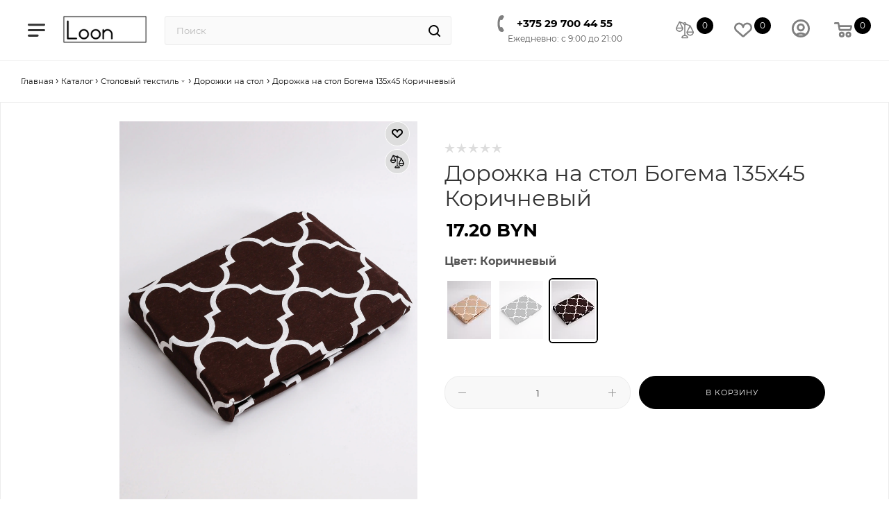

--- FILE ---
content_type: text/html; charset=UTF-8
request_url: https://loon.by/catalog/stolovyy_tekstil/dorozhki_na_stol/dorozhka_na_stol_bogema_135kh45_korichnevij/
body_size: 42513
content:
<!DOCTYPE html>
<html style="scroll-behavior: smooth;" xmlns="http://www.w3.org/1999/xhtml" xml:lang="ru" lang="ru">
<head><link href="https://loon.by/catalog/stolovyy_tekstil/dorozhki_na_stol/dorozhka_na_stol_bogema_135kh45_korichnevij/" rel="canonical"/>
	<title>Дорожка на стол Богема 135х45 Коричневый купить в Минске </title>
	<meta name="description" content="Дорожка на стол Богема 135х45 Коричневый по доступной цене в интернет-магазине Loon.by ✓ Доставка: Беларусь, РФ ✓ Собственное производство ✓ Простой лаконичный дизайн."/>
                <meta name="viewport" content="width=device-width, initial-scale=1, maximum-scale=1">
	<meta name="mailru-domain" content="l88IB6RfRDzxKEMv"/>
	<meta name="HandheldFriendly" content="true"/>
	<meta name="yes" content="yes"/>
	<meta name="apple-mobile-web-app-status-bar-style" content="black"/>
	<meta name="SKYPE_TOOLBAR" content="SKYPE_TOOLBAR_PARSER_COMPATIBLE"/>
		<script data-skip-moving="true">(function(w,d,n){var cl="bx-core";var ht=d.documentElement;var htc=ht?ht.className:undefined;if(htc===undefined||htc.indexOf(cl)!==-1){return;}var ua=n.userAgent;if(/(iPad;)|(iPhone;)/i.test(ua)){cl+=" bx-ios";}else if(/Windows/i.test(ua)){cl+=' bx-win';}else if(/Macintosh/i.test(ua)){cl+=" bx-mac";}else if(/Linux/i.test(ua)&&!/Android/i.test(ua)){cl+=" bx-linux";}else if(/Android/i.test(ua)){cl+=" bx-android";}cl+=(/(ipad|iphone|android|mobile|touch)/i.test(ua)?" bx-touch":" bx-no-touch");cl+=w.devicePixelRatio&&w.devicePixelRatio>=2?" bx-retina":" bx-no-retina";if(/AppleWebKit/.test(ua)){cl+=" bx-chrome";}else if(/Opera/.test(ua)){cl+=" bx-opera";}else if(/Firefox/.test(ua)){cl+=" bx-firefox";}ht.className=htc?htc+" "+cl:cl;})(window,document,navigator);</script>

<link href="/bitrix/js/ui/design-tokens/dist/ui.design-tokens.min.css?172682187823463" rel="stylesheet"/>
<link href="/bitrix/js/ui/fonts/opensans/ui.font.opensans.min.css?17201662462320" rel="stylesheet"/>
<link href="/bitrix/js/main/popup/dist/main.popup.bundle.min.css?173011960326589" rel="stylesheet"/>
<link href="/bitrix/cache/css/s1/aspro_max/page_6fea886d6cb630edad001d879d5134e7/page_6fea886d6cb630edad001d879d5134e7_v1.css?1730201286125805" rel="stylesheet"/>
<link href="/bitrix/cache/css/s1/aspro_max/default_1cc6c7c14802a81605248edb4a1cf56e/default_1cc6c7c14802a81605248edb4a1cf56e_v1.css?173020127153515" rel="stylesheet"/>
<link href="/bitrix/panel/main/popup.min.css?172016632220774" rel="stylesheet"/>
<link href="/bitrix/cache/css/s1/aspro_max/template_9ce93d9d8293b04eb62601215a5ce6b7/template_9ce93d9d8293b04eb62601215a5ce6b7_v1.css?17335629541181245" data-template-style="true" rel="stylesheet"/>
	

<script type="extension/settings" data-extension="currency.currency-core">{"region":"by"}</script>


            
            <!-- Yandex.Metrika counter -->
            
            <!-- /Yandex.Metrika counter -->
                    
<link href="" data-skip-moving="true" rel="stylesheet">
<meta name="theme-color" content="#000000">
<style>:root{--theme-base-color:#000;--theme-base-opacity-color: #0000001a}</style>
<style>html{--theme-page-width:1700px;--theme-page-width-padding:30px}</style>
<script data-skip-moving="true">window.lazySizesConfig=window.lazySizesConfig||{};lazySizesConfig.loadMode=1;lazySizesConfig.expand=200;lazySizesConfig.expFactor=1;lazySizesConfig.hFac=0.1;window.lazySizesConfig.loadHidden=false;window.lazySizesConfig.lazyClass="lazy";</script>
<script src="/local/templates/aspro_max/js/ls.unveilhooks.min.js" data-skip-moving="true" defer></script>
<script src="/local/templates/aspro_max/js/lazysizes.min.js" data-skip-moving="true" defer></script>
<link href="/local/templates/aspro_max/css/print.min.css?172682237421745" data-template-style="true" rel="stylesheet" media="print">
					<script data-skip-moving="true" src="/bitrix/js/main/jquery/jquery-2.2.4.min.js"></script>
					<script data-skip-moving="true" src="/local/templates/aspro_max/js/speed.min.js?=1726822374"></script>
<link rel="shortcut icon" href="/favicon.svg" type="image/svg+xml"/>
<link rel="apple-touch-icon" sizes="180x180" href="/include/apple-touch-icon.png"/>
<meta property="og:description" content="Дорожка на стол Богема — это оригинальное решение для повседневной и праздничной сервировки вашего стола. Ее можно использовать как отдельный элемент (вдоль или поперёк стола), так и в комбинации с основной скатертью и салфетками."/>
<meta property="og:image" content="https://loon.by/upload/iblock/b1c/gxfop0zohfba8pi4dy242999aixoqqtv.webp"/>
<link rel="image_src" href="https://loon.by/upload/iblock/b1c/gxfop0zohfba8pi4dy242999aixoqqtv.webp"/>
<meta property="og:title" content="Дорожка на стол Богема 135х45 Коричневый купить в Минске "/>
<meta property="og:type" content="website"/>
<meta property="og:url" content="https://loon.by/catalog/stolovyy_tekstil/dorozhki_na_stol/dorozhka_na_stol_bogema_135kh45_korichnevij/"/>
	        <link rel="apple-touch-icon" sizes="180x180" href="/bitrix/templates/aspro_max/images/favicon/apple-touch-icon.png"/>
        <link rel="icon" type="image/png" sizes="32x32" href="/bitrix/templates/aspro_max/images/favicon/favicon-32x32.png"/>
        <link rel="icon" type="image/png" sizes="16x16" href="/bitrix/templates/aspro_max/images/favicon/favicon-16x16.png"/>
        <link rel="manifest" href="/bitrix/templates/aspro_max/images/favicon/site.webmanifest">
        <meta name="msapplication-TileColor" content="#da532c"/>
        <meta name="theme-color" content="#ffffff"/>
	<meta name="google-site-verification" content="m97LgdroJ9hSF6298x-rPKrIe5k534dklj6HgaffZEs"/>
	<!-- Google Tag Manager -->
		<!-- End Google Tag Manager -->
	<!-- Yandex.Metrika counter -->
		<noscript><div><img data-lazyload class="lazy " src="[data-uri]" data-src="https://mc.yandex.ru/watch/97630213" style="position:absolute; left:-9999px;" alt=""/></div></noscript>
	<!-- /Yandex.Metrika counter -->

        <meta name="facebook-domain-verification" content="0nherypbia327gafgs709cuw4s5wx9"/>
		<style>html{--theme-items-gap:32px}</style>	<script type="application/ld+json">
{
"@context": "schema.org",
"@type": "WebSite",
"name": "Loon",
"url": "https://loon.by/",
"potentialAction": {
"@type": "SearchAction",
"target": "https://loon.by/catalog/?q={query}",
"query-input": "required name=query"
}
}
</script>
</head>
<body id="body-test" class="site_s1  sticky_menu fill_bg_n catalog-delayed-btn-Y theme-light swipeignore" id="main" data-site="/">
<!-- Google Tag Manager (noscript) -->
<noscript><iframe src="https://www.googletagmanager.com/ns.html?id=GTM-W32C336Z" height="0" width="0" style="display:none;visibility:hidden"></iframe></noscript>
<!-- End Google Tag Manager (noscript) -->

	
	<div id="panel"></div>
	
				<!--'start_frame_cache_basketitems-component-block'-->												<div id="ajax_basket"></div>
					<!--'end_frame_cache_basketitems-component-block'-->								<div class="cd-modal-bg"></div>
		<script data-skip-moving="true">var solutionName='arMaxOptions';</script>
		<script src="/local/templates/aspro_max/js/setTheme.php?site_id=s1&site_dir=/" data-skip-moving="true"></script>
				<div class="wrapper1  header_bglight long_header2 wides_menu smalls big_header sticky_menu catalog_page basket_normal basket_fill_WHITE side_LEFT block_side_NORMAL catalog_icons_Y banner_auto  mheader-v1 header-v28 header-font-lower_N regions_N title_position_LEFT footer-v2 front-vindex1 mfixed_Y mfixed_view_scroll_top title-v4 lazy_Y with_phones compact-catalog dark-hover-overlay vertical-catalog-img landing-normal big-banners-mobile-slider bottom-icons-panel-N compact-breadcrumbs-Y catalog-delayed-btn-Y  ">

<div class="mega_fixed_menu scrollblock">
	<div class="maxwidth-theme">
		<svg class="svg svg-close" width="14" height="14" viewBox="0 0 14 14">
		  <path data-name="Rounded Rectangle 568 copy 16" d="M1009.4,953l5.32,5.315a0.987,0.987,0,0,1,0,1.4,1,1,0,0,1-1.41,0L1008,954.4l-5.32,5.315a0.991,0.991,0,0,1-1.4-1.4L1006.6,953l-5.32-5.315a0.991,0.991,0,0,1,1.4-1.4l5.32,5.315,5.31-5.315a1,1,0,0,1,1.41,0,0.987,0.987,0,0,1,0,1.4Z" transform="translate(-1001 -946)"></path>
		</svg>
		<i class="svg svg-close mask arrow"></i>
		<div class="row">
			<div class="col-md-9">
				<div class="left_menu_block">
					<div class="logo_block flexbox flexbox--row align-items-normal">
						<div class="logo colored">
							<a href="/"><img src="/upload/CMax/e51/oxl7bdl6do4v5e4032u3adho9m7uxced.png" alt="Loon.by" title="Loon.by" data-src=""/></a>						</div>
						<div class="top-description addr">
							Интернет-магазин 
представительского класса						</div>
					</div>
					<div class="search_block">
						<div class="search_wrap">
							<div class="search-block">
									<div class="search-wrapper">
		<div id="title-search_mega_menu">
			<form action="/catalog/" class="search">
				<div class="search-input-div">
					<input class="search-input" id="title-search-input_mega_menu" type="text" name="q" value="" placeholder="Поиск" size="20" maxlength="50" autocomplete="off"/>
				</div>
				<div class="search-button-div">
					<button class="btn btn-search" type="submit" name="s" value="Найти"><i class="svg search2  inline " aria-hidden="true"><svg width="17" height="17"><use xlink:href="/local/templates/aspro_max/images/svg/header_icons_srite.svg#search"></use></svg></i></button>
					
					<span class="close-block inline-search-hide"><span class="svg svg-close close-icons"></span></span>
				</div>
			</form>
		</div>
	</div>
							</div>
						</div>
					</div>
										<!-- noindex -->

	<div class="burger_menu_wrapper">
		
			<div class="top_link_wrapper">
				<div class="menu-item dropdown   active">
					<div class="wrap">
						<a class="dropdown-toggle" href="/catalog/">
							<div class="link-title color-theme-hover">
																	<i class="svg inline  svg-inline-icon_discount" aria-hidden="true"><svg xmlns="http://www.w3.org/2000/svg" width="9" height="12" viewBox="0 0 9 12"><path data-name="Shape 943 copy 12" class="cls-1" d="M710,75l-7,7h3l-1,5,7-7h-3Z" transform="translate(-703 -75)"/></svg></i>																Смотреть все товары							</div>
						</a>
													<span class="tail"></span>
							<div class="burger-dropdown-menu row">
								<div class="menu-wrapper">
									
																														<div class="col-md-4   has_img">
																						<a href="/catalog/novyy_god/" class="color-theme-hover" title="Новый год">
												<span class="name option-font-bold">Новый год</span>
											</a>
																					</div>
									
																														<div class="col-md-4 dropdown-submenu  has_img">
																						<a href="/catalog/shtory/" class="color-theme-hover" title="Шторы">
												<span class="name option-font-bold">Шторы</span>
											</a>
																								<div class="burger-dropdown-menu toggle_menu">
																																									<div class="menu-item   ">
															<a href="/catalog/shtory/shtory_v_gostinuyu_i_spalnyu/" title="Для спальни">
																<span class="name color-theme-hover">Для спальни</span>
															</a>
																													</div>
																																									<div class="menu-item   ">
															<a href="/catalog/shtory/shtory_dlya_kukhni/" title="Для кухни">
																<span class="name color-theme-hover">Для кухни</span>
															</a>
																													</div>
																																									<div class="menu-item   ">
															<a href="/catalog/shtory/tyul_i_gardiny/" title="Тюль и гардины">
																<span class="name color-theme-hover">Тюль и гардины</span>
															</a>
																													</div>
																																									<div class="menu-item   ">
															<a href="/catalog/shtory/dlya_zala/" title="Для зала">
																<span class="name color-theme-hover">Для зала</span>
															</a>
																													</div>
																																									<div class="menu-item   ">
															<a href="/catalog/shtory/dlya_gostinoy/" title="Для гостиной">
																<span class="name color-theme-hover">Для гостиной</span>
															</a>
																													</div>
																																									<div class="menu-item   ">
															<a href="/catalog/shtory/dlya_ulitsy_i_terrasy/" title="Для улицы и террасы">
																<span class="name color-theme-hover">Для улицы и террасы</span>
															</a>
																													</div>
																																									<div class="menu-item   ">
															<a href="/catalog/shtory/shtory_blackout/" title="Блэкаут">
																<span class="name color-theme-hover">Блэкаут</span>
															</a>
																													</div>
																									</div>
																					</div>
									
																														<div class="col-md-4 dropdown-submenu  has_img">
																						<a href="/catalog/pokryvala_i_pledy/" class="color-theme-hover" title="Покрывала и пледы">
												<span class="name option-font-bold">Покрывала и пледы</span>
											</a>
																								<div class="burger-dropdown-menu toggle_menu">
																																									<div class="menu-item   ">
															<a href="/catalog/pokryvala_i_pledy/pokryvala/" title="Покрывала">
																<span class="name color-theme-hover">Покрывала</span>
															</a>
																													</div>
																																									<div class="menu-item   ">
															<a href="/catalog/pokryvala_i_pledy/pledy/" title="Пледы">
																<span class="name color-theme-hover">Пледы</span>
															</a>
																													</div>
																									</div>
																					</div>
									
																														<div class="col-md-4 dropdown-submenu  has_img">
																						<a href="/catalog/postelnoe_bele/" class="color-theme-hover" title="Постельное белье">
												<span class="name option-font-bold">Постельное белье</span>
											</a>
																								<div class="burger-dropdown-menu toggle_menu">
																																									<div class="menu-item   ">
															<a href="/catalog/postelnoe_bele/komplekty_postelnogo_belya/" title="Комплекты постельного белья">
																<span class="name color-theme-hover">Комплекты постельного белья</span>
															</a>
																													</div>
																																									<div class="menu-item   ">
															<a href="/catalog/postelnoe_bele/prostyni_na_rezinke/" title="Простыни на резинке">
																<span class="name color-theme-hover">Простыни на резинке</span>
															</a>
																													</div>
																									</div>
																					</div>
									
																														<div class="col-md-4   has_img">
																						<a href="/catalog/odeyala/" class="color-theme-hover" title="Одеяла">
												<span class="name option-font-bold">Одеяла</span>
											</a>
																					</div>
									
																														<div class="col-md-4   has_img">
																						<a href="/catalog/podushki_dlya_sna/" class="color-theme-hover" title="Подушки для сна">
												<span class="name option-font-bold">Подушки для сна</span>
											</a>
																					</div>
									
																														<div class="col-md-4 dropdown-submenu active has_img">
																						<a href="/catalog/stolovyy_tekstil/" class="color-theme-hover" title="Столовый текстиль">
												<span class="name option-font-bold">Столовый текстиль</span>
											</a>
																								<div class="burger-dropdown-menu toggle_menu">
																																									<div class="menu-item   ">
															<a href="/catalog/stolovyy_tekstil/skaterti/" title="Скатерти">
																<span class="name color-theme-hover">Скатерти</span>
															</a>
																													</div>
																																									<div class="menu-item   active">
															<a href="/catalog/stolovyy_tekstil/dorozhki_na_stol/" title="Дорожки на стол">
																<span class="name color-theme-hover">Дорожки на стол</span>
															</a>
																													</div>
																																									<div class="menu-item   ">
															<a href="/catalog/stolovyy_tekstil/salfetki_pod_pribory/" title="Салфетки под приборы">
																<span class="name color-theme-hover">Салфетки под приборы</span>
															</a>
																													</div>
																									</div>
																					</div>
									
																														<div class="col-md-4   has_img">
																						<a href="/catalog/dekorativnye_podushki_i_chekhly/" class="color-theme-hover" title="Декоративные подушки и чехлы">
												<span class="name option-font-bold">Декоративные подушки и чехлы</span>
											</a>
																					</div>
									
																														<div class="col-md-4 dropdown-submenu  has_img">
																						<a href="/catalog/sadovaya_mebel/" class="color-theme-hover" title="Садовая мебель">
												<span class="name option-font-bold">Садовая мебель</span>
											</a>
																								<div class="burger-dropdown-menu toggle_menu">
																																									<div class="menu-item   ">
															<a href="/catalog/sadovaya_mebel/podushki_dlya_sadovoy_mebeli/" title="Подушки для садовой мебели">
																<span class="name color-theme-hover">Подушки для садовой мебели</span>
															</a>
																													</div>
																																									<div class="menu-item   ">
															<a href="/catalog/sadovaya_mebel/chekhly_dlya_sadovoy_mebeli/" title="Чехлы для садовой мебели">
																<span class="name color-theme-hover">Чехлы для садовой мебели</span>
															</a>
																													</div>
																																									<div class="menu-item   ">
															<a href="/catalog/sadovaya_mebel/podushki_dlya_sadovykh_kacheley/" title="Подушки для садовых качелей">
																<span class="name color-theme-hover">Подушки для садовых качелей</span>
															</a>
																													</div>
																																									<div class="menu-item   ">
															<a href="/catalog/sadovaya_mebel/chekhly_dlya_sadovykh_kacheley/" title="Чехлы для садовых качелей">
																<span class="name color-theme-hover">Чехлы для садовых качелей</span>
															</a>
																													</div>
																									</div>
																					</div>
									
																														<div class="col-md-4   has_img">
																						<a href="/catalog/podushki_na_stulya/" class="color-theme-hover" title="Подушки на стулья">
												<span class="name option-font-bold">Подушки на стулья</span>
											</a>
																					</div>
									
																														<div class="col-md-4   has_img">
																						<a href="/catalog/dekorativnye_korobki_i_korzinki/" class="color-theme-hover" title="Декоративные коробки и корзинки">
												<span class="name option-font-bold">Декоративные коробки и корзинки</span>
											</a>
																					</div>
									
																														<div class="col-md-4 dropdown-submenu  has_img">
																						<a href="/catalog/tekstil_dlya_kukhni/" class="color-theme-hover" title="Текстиль для кухни">
												<span class="name option-font-bold">Текстиль для кухни</span>
											</a>
																								<div class="burger-dropdown-menu toggle_menu">
																																									<div class="menu-item   ">
															<a href="/catalog/tekstil_dlya_kukhni/kukhonnye_polotentsa/" title="Кухонные полотенца">
																<span class="name color-theme-hover">Кухонные полотенца</span>
															</a>
																													</div>
																																									<div class="menu-item   ">
															<a href="/catalog/tekstil_dlya_kukhni/povarskie_fartuki/" title="Поварские фартуки">
																<span class="name color-theme-hover">Поварские фартуки</span>
															</a>
																													</div>
																									</div>
																					</div>
									
																														<div class="col-md-4   has_img">
																						<a href="/catalog/bannye_polotentsa/" class="color-theme-hover" title="Банные полотенца">
												<span class="name option-font-bold">Банные полотенца</span>
											</a>
																					</div>
									
																														<div class="col-md-4   has_img">
																						<a href="/catalog/khalaty/" class="color-theme-hover" title="Халаты">
												<span class="name option-font-bold">Халаты</span>
											</a>
																					</div>
									
																														<div class="col-md-4   has_img">
																						<a href="/catalog/kovriki/" class="color-theme-hover" title="Коврики">
												<span class="name option-font-bold">Коврики</span>
											</a>
																					</div>
																	</div>
							</div>
											</div>
				</div>
			</div>
					
		<div class="bottom_links_wrapper row">
								<div class="menu-item col-md-4 unvisible    ">
					<div class="wrap">
						<a class="" href="/landings/novinki/">
							<div class="link-title color-theme-hover">
																Новинки							</div>
						</a>
											</div>
				</div>
								<div class="menu-item col-md-4 unvisible    ">
					<div class="wrap">
						<a class="" href="/landings/vygodnye-predlozheniya/">
							<div class="link-title color-theme-hover">
																	<i class="svg inline  svg-inline-icon_discount" aria-hidden="true"><svg xmlns="http://www.w3.org/2000/svg" width="9" height="12" viewBox="0 0 9 12"><path data-name="Shape 943 copy 12" class="cls-1" d="M710,75l-7,7h3l-1,5,7-7h-3Z" transform="translate(-703 -75)"/></svg></i>																Выгодные предложения							</div>
						</a>
											</div>
				</div>
								<div class="menu-item col-md-4 unvisible dropdown   ">
					<div class="wrap">
						<a class="dropdown-toggle" href="/company/">
							<div class="link-title color-theme-hover">
																О компании							</div>
						</a>
													<span class="tail"></span>
							<div class="burger-dropdown-menu">
								<div class="menu-wrapper">
									
																														<div class="  ">
																						<a href="/company/" class="color-theme-hover" title="О компании">
												<span class="name option-font-bold">О компании</span>
											</a>
																					</div>
									
																														<div class="  ">
																						<a href="/company/staff/" class="color-theme-hover" title="Команда">
												<span class="name option-font-bold">Команда</span>
											</a>
																					</div>
									
																														<div class="  ">
																						<a href="/contacts/" class="color-theme-hover" title="Контакты">
												<span class="name option-font-bold">Контакты</span>
											</a>
																					</div>
									
																														<div class="  ">
																						<a href="/company/partners/" class="color-theme-hover" title="Партнёры">
												<span class="name option-font-bold">Партнёры</span>
											</a>
																					</div>
									
																														<div class="  ">
																						<a href="/company/news/" class="color-theme-hover" title="Новости">
												<span class="name option-font-bold">Новости</span>
											</a>
																					</div>
									
																														<div class="  ">
																						<a href="/lookbooks/" class="color-theme-hover" title="Коллекции">
												<span class="name option-font-bold">Коллекции</span>
											</a>
																					</div>
									
																														<div class="  ">
																						<a href="/landings/" class="color-theme-hover" title="Новинки и выгодные предложения">
												<span class="name option-font-bold">Новинки и выгодные предложения</span>
											</a>
																					</div>
									
																														<div class="dropdown-submenu  ">
																						<a href="/help/order/" class="color-theme-hover" title="Как совершить покупку">
												<span class="name option-font-bold">Как совершить покупку</span>
											</a>
																								<div class="burger-dropdown-menu with_padding toggle_menu">
																																									<div class="menu-item   ">
															<a href="/help/order/index.php" title="Как совершить покупку">
																<span class="name color-theme-hover">Как совершить покупку</span>
															</a>
																													</div>
																									</div>
																					</div>
									
																														<div class="  ">
																						<a href="/help/the-procedure-for-processing-requests/" class="color-theme-hover" title="Порядок обработки обращений">
												<span class="name option-font-bold">Порядок обработки обращений</span>
											</a>
																					</div>
																	</div>
							</div>
											</div>
				</div>
								<div class="menu-item col-md-4 unvisible    ">
					<div class="wrap">
						<a class="" href="/company/staff/">
							<div class="link-title color-theme-hover">
																Команда							</div>
						</a>
											</div>
				</div>
								<div class="menu-item col-md-4 unvisible    ">
					<div class="wrap">
						<a class="" href="/contacts/">
							<div class="link-title color-theme-hover">
																Контакты							</div>
						</a>
											</div>
				</div>
								<div class="menu-item col-md-4 unvisible    ">
					<div class="wrap">
						<a class="" href="/company/partners/">
							<div class="link-title color-theme-hover">
																Партнёры							</div>
						</a>
											</div>
				</div>
								<div class="menu-item col-md-4 unvisible    ">
					<div class="wrap">
						<a class="" href="/company/news/">
							<div class="link-title color-theme-hover">
																Новости							</div>
						</a>
											</div>
				</div>
								<div class="menu-item col-md-4 unvisible    ">
					<div class="wrap">
						<a class="" href="/help/payment/">
							<div class="link-title color-theme-hover">
																Условия оплаты							</div>
						</a>
											</div>
				</div>
								<div class="menu-item col-md-4 unvisible    ">
					<div class="wrap">
						<a class="" href="/help/delivery/">
							<div class="link-title color-theme-hover">
																Условия доставки							</div>
						</a>
											</div>
				</div>
								<div class="menu-item col-md-4 unvisible    ">
					<div class="wrap">
						<a class="" href="/help/warranty/">
							<div class="link-title color-theme-hover">
																Условия возврата							</div>
						</a>
											</div>
				</div>
								<div class="menu-item col-md-4 unvisible    ">
					<div class="wrap">
						<a class="" href="/info/faq/">
							<div class="link-title color-theme-hover">
																Вопрос-ответ							</div>
						</a>
											</div>
				</div>
								<div class="menu-item col-md-4 unvisible    ">
					<div class="wrap">
						<a class="" href="/include/licenses_detail.php">
							<div class="link-title color-theme-hover">
																Политика							</div>
						</a>
											</div>
				</div>
					</div>

	</div>
					<!-- /noindex -->
														</div>
			</div>
			<div class="col-md-3">
				<div class="right_menu_block">
					<div class="contact_wrap">
						<div class="info">
							<div class="phone blocks">
								<div class="">
																	<!-- noindex -->
			<div class="phone with_dropdown white sm">
									<div class="wrap">
						<div>
									<i class="svg svg-inline-phone  inline " aria-hidden="true"><svg width="5" height="13"><use xlink:href="/local/templates/aspro_max/images/svg/header_icons_srite.svg#phone_footer"></use></svg></i><a rel="nofollow" href="tel:+375297004455">+375 29 700 44 55</a>
										</div>
					</div>
											</div>
			<!-- /noindex -->
												</div>
								<div class="callback_wrap">
									<span class="callback-block animate-load font_upper colored" data-event="jqm" data-param-form_id="CALLBACK" data-name="callback">Заказать звонок</span>
								</div>
							</div>
							<div class="question_button_wrapper">
								<span class="btn btn-lg btn-transparent-border-color btn-wide animate-load colored_theme_hover_bg-el" data-event="jqm" data-param-form_id="ASK" data-name="ask">
									Задать вопрос								</span>
							</div>
							<div class="person_wrap">
		<!--'start_frame_cache_header-auth-block1'-->			<!-- noindex --><div class="auth_wr_inner "><a rel="nofollow" title="Мой кабинет" class="personal-link dark-color animate-load" data-event="jqm" data-param-backurl="%2Fcatalog%2Fstolovyy_tekstil%2Fdorozhki_na_stol%2Fdorozhka_na_stol_bogema_135kh45_korichnevij%2F" data-param-type="auth" data-name="auth" href="/personal/"><i class="svg svg-inline-cabinet big inline " aria-hidden="true"><svg width="18" height="18"><use xlink:href="/local/templates/aspro_max/images/svg/header_icons_srite.svg#user"></use></svg></i><span class="wrap"><span class="name">Войти</span></span></a></div><!-- /noindex -->		<!--'end_frame_cache_header-auth-block1'-->
			<!--'start_frame_cache_mobile-basket-with-compare-block1'-->		<!-- noindex -->
					<div class="menu middle">
				<ul>
											<li class="counters">
							<a rel="nofollow" class="dark-color basket-link basket ready " href="/basket/">
								<i class="svg  svg-inline-basket" aria-hidden="true"><svg class="" width="19" height="16" viewBox="0 0 19 16"><path data-name="Ellipse 2 copy 9" class="cls-1" d="M956.047,952.005l-0.939,1.009-11.394-.008-0.952-1-0.953-6h-2.857a0.862,0.862,0,0,1-.952-1,1.025,1.025,0,0,1,1.164-1h2.327c0.3,0,.6.006,0.6,0.006a1.208,1.208,0,0,1,1.336.918L943.817,947h12.23L957,948v1Zm-11.916-3,0.349,2h10.007l0.593-2Zm1.863,5a3,3,0,1,1-3,3A3,3,0,0,1,945.994,954.005ZM946,958a1,1,0,1,0-1-1A1,1,0,0,0,946,958Zm7.011-4a3,3,0,1,1-3,3A3,3,0,0,1,953.011,954.005ZM953,958a1,1,0,1,0-1-1A1,1,0,0,0,953,958Z" transform="translate(-938 -944)"></path></svg></i>								<span>Корзина<span class="count empted">0</span></span>
							</a>
						</li>
																<li class="counters">
							<a rel="nofollow" class="dark-color basket-link delay ready " href="/personal/favorite/">
								<i class="svg  svg-inline-basket" aria-hidden="true"><svg xmlns="http://www.w3.org/2000/svg" width="16" height="13" viewBox="0 0 16 13"><defs><style>.clsw-1{fill:#fff;fill-rule:evenodd}</style></defs><path class="clsw-1" d="M506.755,141.6l0,0.019s-4.185,3.734-5.556,4.973a0.376,0.376,0,0,1-.076.056,1.838,1.838,0,0,1-1.126.357,1.794,1.794,0,0,1-1.166-.4,0.473,0.473,0,0,1-.1-0.076c-1.427-1.287-5.459-4.878-5.459-4.878l0-.019A4.494,4.494,0,1,1,500,135.7,4.492,4.492,0,1,1,506.755,141.6Zm-3.251-5.61A2.565,2.565,0,0,0,501,138h0a1,1,0,1,1-2,0h0a2.565,2.565,0,0,0-2.506-2,2.5,2.5,0,0,0-1.777,4.264l-0.013.019L500,145.1l5.179-4.749c0.042-.039.086-0.075,0.126-0.117l0.052-.047-0.006-.008A2.494,2.494,0,0,0,503.5,135.993Z" transform="translate(-492 -134)"/></svg></i>								<span>Избранные товары<span class="count js-count empted">0</span></span>
							</a>
						</li>
									</ul>
			</div>
							<div class="menu middle">
				<ul>
					<li class="counters">
						<a rel="nofollow" class="dark-color basket-link compare ready " href="/catalog/compare.php">
							<i class="svg inline  svg-inline-compare " aria-hidden="true"><svg xmlns="http://www.w3.org/2000/svg" width="18" height="17" viewBox="0 0 18 17"><defs><style>.cls-1{fill:#333;fill-rule:evenodd}</style></defs><path data-name="Rounded Rectangle 865" class="cls-1" d="M597,78a1,1,0,0,1,1,1v9a1,1,0,0,1-2,0V79A1,1,0,0,1,597,78Zm4-6a1,1,0,0,1,1,1V88a1,1,0,0,1-2,0V73A1,1,0,0,1,601,72Zm4,8a1,1,0,0,1,1,1v7a1,1,0,0,1-2,0V81A1,1,0,0,1,605,80Zm-12-5a1,1,0,0,1,1,1V88a1,1,0,0,1-2,0V76A1,1,0,0,1,593,75Zm-4,5a1,1,0,0,1,1,1v7a1,1,0,0,1-2,0V81A1,1,0,0,1,589,80Z" transform="translate(-588 -72)"/></svg>
</i>							<span>Сравнение товаров<span class="count empted">0</span></span>
						</a>
					</li>
				</ul>
			</div>
				<!-- /noindex -->
		<!--'end_frame_cache_mobile-basket-with-compare-block1'-->								</div>
						</div>
					</div>
					<div class="footer_wrap">
						
		
							<div class="email blocks color-theme-hover">
					<i class="svg inline  svg-inline-email" aria-hidden="true"><svg xmlns="http://www.w3.org/2000/svg" width="11" height="9" viewBox="0 0 11 9"><path data-name="Rectangle 583 copy 16" class="cls-1" d="M367,142h-7a2,2,0,0,1-2-2v-5a2,2,0,0,1,2-2h7a2,2,0,0,1,2,2v5A2,2,0,0,1,367,142Zm0-2v-3.039L364,139h-1l-3-2.036V140h7Zm-6.634-5,3.145,2.079L366.634,135h-6.268Z" transform="translate(-358 -133)"/></svg></i>					<div class="social-icons">
<ul>
	<li class="viber viber_mobile"> <a href="viber://add?number=375297004455" target="_blank" rel="nofollow" title="Viber">Viber </a> </li>
	<li class="viber viber_desktop"> <a href="viber://chat?number=+375297004455" target="_blank" rel="nofollow" title="Viber">Viber</a> </li>
	<li class="whats"> <a href="https://wa.me/375297004455" target="_blank" rel="nofollow" title="WhatsApp">WhatsApp</a> </li>
	<li class="telegram"> <a href="https://telegram.me/Loon_by" target="_blank" rel="nofollow" title="Telegram">Telegram</a> </li>
        <li class="instagram"> <a href="https://www.instagram.com/loon.by_home/" target="_blank" rel="nofollow" title="Instagram">Instagram</a> </li>
</ul>
</div>				</div>
		
		
							<div class="address blocks">
					<i class="svg inline  svg-inline-addr" aria-hidden="true"><svg xmlns="http://www.w3.org/2000/svg" width="9" height="12" viewBox="0 0 9 12"><path class="cls-1" d="M959.135,82.315l0.015,0.028L955.5,87l-3.679-4.717,0.008-.013a4.658,4.658,0,0,1-.83-2.655,4.5,4.5,0,1,1,9,0A4.658,4.658,0,0,1,959.135,82.315ZM955.5,77a2.5,2.5,0,0,0-2.5,2.5,2.467,2.467,0,0,0,.326,1.212l-0.014.022,2.181,3.336,2.034-3.117c0.033-.046.063-0.094,0.093-0.142l0.066-.1-0.007-.009a2.468,2.468,0,0,0,.32-1.2A2.5,2.5,0,0,0,955.5,77Z" transform="translate(-951 -75)"/></svg></i>					Адрес производства (в т.ч. пункт самовывоза): Беларусь, г. Гродно, ул. Краснопартизанская д.55-2<br>
 <br>
Время работы: Понедельник- пятница с 9 : 00 до 17 : 30<br>
 <br>
<iframe src="https://yandex.ru/sprav/widget/rating-badge/93195560924?type=rating&theme=dark" width="150" height="50" frameborder="0"></iframe>				</div>
		
							<div class="social-block">
							<div class="social-icons">
		<!-- noindex -->
	<ul>
											<li class="instagram">
				<a href="https://www.instagram.com/loon.by_home/" target="_blank" rel="nofollow" title="Instagram">
					Instagram				</a>
			</li>
							<li class="telegram">
				<a href="https://telegram.me/Loon_by" target="_blank" rel="nofollow" title="Telegram">
					Telegram				</a>
			</li>
			<li class="viber viber_mobile">
				<a href="viber://add?number=375297004455" target="_blank" rel="nofollow" title="Viber">
					Viber				</a>
			</li>
			<li class="viber viber_desktop">
				<a href="viber://chat?number=+375297004455" target="_blank" rel="nofollow" title="Viber">
					Viber				</a>
			</li>
										<li class="whats">
				<a href="https://wa.me/375297004455" target="_blank" rel="nofollow" title="WhatsApp">
					WhatsApp				</a>
			</li>
													</ul>
	<!-- /noindex -->
</div>						</div>
					</div>
				</div>
			</div>
		</div>
	</div>
</div>
<div class="header_wrap visible-lg visible-md title-v4 ">
	<header id="header">
		<div class="header-wrapper fix-logo header-v28">
	<div class="logo_and_menu-row showed">
		<div class="logo-row">
			<div class="maxwidth-theme wides">
				<div class="row">
					<div class="col-md-12">
						<div class="content-block no-area">
							<div class="subcontent">
								<div class="subtop lines-block">
									<div class="row">
										<div class="top-block">
											<div class="items-wrapper flexbox flexbox--row justify-content-between">
												<div class="menus">
														<ul class="menu topest">
					<li>
				<a href="/help/">
										<span>Как купить</span>
				</a>
			</li>
					<li>
				<a href="/company/">
										<span>Компания</span>
				</a>
			</li>
					<li>
				<a href="/contacts/">
										<span>Контакты</span>
				</a>
			</li>
				<li class="more hidden">
			<span>...</span>
			<ul class="dropdown"></ul>
		</li>
	</ul>
	<script data-skip-moving="true">InitTopestMenuGummi();CheckTopMenuDotted();</script>
												</div>
												<div class="right-icons top-block-item top-block-item showed">
													<div class="pull-right">
														<div class="wrap_icon inner-table-block1 person">
		<!--'start_frame_cache_header-auth-block2'-->			<!-- noindex --><div class="auth_wr_inner "><a rel="nofollow" title="Мой кабинет" class="personal-link dark-color animate-load" data-event="jqm" data-param-backurl="%2Fcatalog%2Fstolovyy_tekstil%2Fdorozhki_na_stol%2Fdorozhka_na_stol_bogema_135kh45_korichnevij%2F" data-param-type="auth" data-name="auth" href="/personal/"><i class="svg svg-inline-cabinet big inline " aria-hidden="true"><svg width="18" height="18"><use xlink:href="/local/templates/aspro_max/images/svg/header_icons_srite.svg#user"></use></svg></i><span class="wrap"><span class="name">Войти</span></span></a></div><!-- /noindex -->		<!--'end_frame_cache_header-auth-block2'-->
															</div>
													</div>
												</div>
											</div>
										</div>
									</div>
								</div>
								<div class="subbottom">
									<div class="right-icons pull-right top-block-item logo_and_menu-row">
										<div class="pull-right">
																					<!--'start_frame_cache_header-basket-with-compare-block1'-->															<div class="wrap_icon wrap_basket baskets">
										<!--noindex-->
			<a class="basket-link compare   big " href="/catalog/compare.php" title="Список сравниваемых элементов">
		<span class="js-basket-block"><i class="svg inline  svg-inline-compare big" aria-hidden="true"><svg xmlns="http://www.w3.org/2000/svg" width="18" height="17" viewBox="0 0 18 17"><defs><style>.cls-1{fill:#333;fill-rule:evenodd}</style></defs><path data-name="Rounded Rectangle 865" class="cls-1" d="M597,78a1,1,0,0,1,1,1v9a1,1,0,0,1-2,0V79A1,1,0,0,1,597,78Zm4-6a1,1,0,0,1,1,1V88a1,1,0,0,1-2,0V73A1,1,0,0,1,601,72Zm4,8a1,1,0,0,1,1,1v7a1,1,0,0,1-2,0V81A1,1,0,0,1,605,80Zm-12-5a1,1,0,0,1,1,1V88a1,1,0,0,1-2,0V76A1,1,0,0,1,593,75Zm-4,5a1,1,0,0,1,1,1v7a1,1,0,0,1-2,0V81A1,1,0,0,1,589,80Z" transform="translate(-588 -72)"/></svg>
</i><span class="title dark_link">Сравнение</span><span class="count">0</span></span>
	</a>
	<!--/noindex-->											</div>
				<!-- noindex -->
															<div class="wrap_icon wrap_basket baskets">
											<a rel="nofollow" class="basket-link delay  big basket-count" href="/personal/favorite/" title="Избранные товары">
							<span class="js-basket-block">
								<i class="svg wish big inline " aria-hidden="true"><svg width="20" height="16"><use xlink:href="/local/templates/aspro_max/images/svg/header_icons_srite.svg#chosen"></use></svg></i>								<span class="title dark_link">Избранные товары</span>
								<span class="count js-count">0</span>
							</span>
						</a>
											</div>
																								<div class="wrap_icon wrap_basket baskets top_basket">
											<a rel="nofollow" class="basket-link basket   big " href="/basket/" title="Корзина пуста">
							<span class="js-basket-block">
								<i class="svg basket big inline " aria-hidden="true"><svg width="19" height="16"><use xlink:href="/local/templates/aspro_max/images/svg/header_icons_srite.svg#basket"></use></svg></i>																<span class="title dark_link">Корзина</span>
								<span class="count">0</span>
															</span>
						</a>
						<span class="basket_hover_block loading_block loading_block_content"></span>
											</div>
													<!-- /noindex -->
			<!--'end_frame_cache_header-basket-with-compare-block1'-->																</div>
										<div class="pull-right">
											<div class="wrap_icon inner-table-block">
												<div class="phone-block icons blocks" style="display: flex; flex-direction: column;">
																																			<!-- noindex -->
			<div class="phone with_dropdown">
									<i class="svg svg-inline-phone  inline " aria-hidden="true"><svg width="5" height="13"><use xlink:href="/local/templates/aspro_max/images/svg/header_icons_srite.svg#phone_black"></use></svg></i><a rel="nofollow" href="tel:+375297004455">+375 29 700 44 55</a>
											</div>
			<!-- /noindex -->
																														<span style="font-size: 12px;">
														Ежедневно: с 9:00 до 21:00													</span>
																											<div class="inline-block">
															<span class="callback-block animate-load font_upper_xs colored" data-event="jqm" data-param-form_id="CALLBACK" data-name="callback">Заказать звонок</span>
														</div>
																									</div>
											</div>
										</div>
									</div>
									<div class="search_wraps">
										<div class="search-block inner-table-block">
		<div class="search-wrapper">
			<div class="burger">
				<i class="svg inline svg-inline-burger dark active" aria-hidden="true">
					<svg width="16" height="12" viewBox="0 0 16 12">
						<path data-name="Rounded Rectangle 81 copy 4" class="cls-1" d="M872,958h-8a1,1,0,0,1-1-1h0a1,1,0,0,1,1-1h8a1,1,0,0,1,1,1h0A1,1,0,0,1,872,958Zm6-5H864a1,1,0,0,1,0-2h14A1,1,0,0,1,878,953Zm0-5H864a1,1,0,0,1,0-2h14A1,1,0,0,1,878,948Z" transform="translate(-863 -946)"></path>
					</svg>
				</i>
				<i class="svg inline svg-inline-close dark" aria-hidden="true">
					<svg xmlns="http://www.w3.org/2000/svg" width="16" height="16" viewBox="0 0 16 16">
						<path data-name="Rounded Rectangle 114 copy 3" class="cccls-1" d="M334.411,138l6.3,6.3a1,1,0,0,1,0,1.414,0.992,0.992,0,0,1-1.408,0l-6.3-6.306-6.3,6.306a1,1,0,0,1-1.409-1.414l6.3-6.3-6.293-6.3a1,1,0,0,1,1.409-1.414l6.3,6.3,6.3-6.3A1,1,0,0,1,340.7,131.7Z" transform="translate(-325 -130)"></path>
					</svg>
				</i>
									                           <a href="/" class="menu_burger_logo_link"><img src="/upload/CMax/e51/oxl7bdl6do4v5e4032u3adho9m7uxced.png" alt="Loon.by" title="Loon.by" data-src="" class="mCS_img_loaded"></a>
			</div>
			<div id="title-search_fixed">
				<form action="/catalog/" class="search">
					<div class="search-input-div">
						<input class="search-input" id="title-search-input_fixed" type="text" name="q" value="" placeholder="Поиск" size="20" maxlength="50" autocomplete="off"/>
					</div>
					<div class="search-button-div">
													<button class="btn btn-search" type="submit" name="s" value="Найти">
								<i class="svg search2  inline " aria-hidden="true"><svg width="17" height="17"><use xlink:href="/local/templates/aspro_max/images/svg/header_icons_srite.svg#search"></use></svg></i>							</button>
						
						<span class="close-block inline-search-hide"><i class="svg inline  svg-inline-search svg-close close-icons colored_theme_hover" aria-hidden="true"><svg xmlns="http://www.w3.org/2000/svg" width="16" height="16" viewBox="0 0 16 16"><path data-name="Rounded Rectangle 114 copy 3" class="cccls-1" d="M334.411,138l6.3,6.3a1,1,0,0,1,0,1.414,0.992,0.992,0,0,1-1.408,0l-6.3-6.306-6.3,6.306a1,1,0,0,1-1.409-1.414l6.3-6.3-6.293-6.3a1,1,0,0,1,1.409-1.414l6.3,6.3,6.3-6.3A1,1,0,0,1,340.7,131.7Z" transform="translate(-325 -130)"></path></svg></i></span>
					</div>
				</form>
			</div>
		</div>
											</div>
									</div>
								</div>
							</div>
						</div>
					</div>
				</div>
				<div class="lines-row"></div>
			</div>
		</div>	</div>
</div>
<div class="sidebar_menu">
	<div class="sidebar_menu_inner">
		<div class="logo-row">
			<div class="logo-block">
				<div class="logo colored">
					<a href="/"><img src="/upload/CMax/e51/oxl7bdl6do4v5e4032u3adho9m7uxced.png" alt="Loon.by" title="Loon.by" data-src=""/></a>				</div>
			</div>
		</div>
		<div class="menu-wrapper">
				<div class="menu_top_block catalog_block dark_overlay">
                <div class="sidebar_menu-click-area"></div>
		<div class="burger">
			<i class="svg inline svg-inline-burger dark active" aria-hidden="true">
				<svg width="16" height="12" viewBox="0 0 16 12">
					<path data-name="Rounded Rectangle 81 copy 4" class="cls-1" d="M872,958h-8a1,1,0,0,1-1-1h0a1,1,0,0,1,1-1h8a1,1,0,0,1,1,1h0A1,1,0,0,1,872,958Zm6-5H864a1,1,0,0,1,0-2h14A1,1,0,0,1,878,953Zm0-5H864a1,1,0,0,1,0-2h14A1,1,0,0,1,878,948Z" transform="translate(-863 -946)"></path>
				</svg>
			</i>
			<i class="svg inline svg-inline-close dark" aria-hidden="true">
				<svg xmlns="http://www.w3.org/2000/svg" width="16" height="16" viewBox="0 0 16 16">
					<path data-name="Rounded Rectangle 114 copy 3" class="cccls-1" d="M334.411,138l6.3,6.3a1,1,0,0,1,0,1.414,0.992,0.992,0,0,1-1.408,0l-6.3-6.306-6.3,6.306a1,1,0,0,1-1.409-1.414l6.3-6.3-6.293-6.3a1,1,0,0,1,1.409-1.414l6.3,6.3,6.3-6.3A1,1,0,0,1,340.7,131.7Z" transform="translate(-325 -130)"></path>
				</svg>
			</i>
                        <a href="/" class="menu_burger_logo_link"><img src="/upload/CMax/0c1/thdvmtosicm3qqokx8ad8p5ndvux4wl6.png" alt="Loon.by" title="Loon.by" data-src=""></a>
		</div>
		<ul class="menu dropdown">
			<li class="full">
				<a class="menu-new" style="font-weight: bold;" href="/landings/novinki/">
					<span class="image" style="visibility: hidden;">
						<i class="svg">
							<svg aria-hidden="true" class="icon icon-star" style="fill: #00c853;">
								<svg xmlns="http://www.w3.org/2000/svg" viewBox="0 0 22 21" width="100%" height="100%">
									<path d="M10.535 15.115a1 1 0 0 1 .93 0l4.085 2.147-.78-4.548a1 1 0 0 1 .287-.885l3.305-3.22-4.567-.664a1 1 0 0 1-.753-.548L11 3.26 8.958 7.397a1 1 0 0 1-.753.548l-4.567.663 3.305 3.221a1 1 0 0 1 .287.885l-.78 4.548 4.085-2.147zm-2.618-9.15l-.753.547.233-.471.52-.076zm-2.33 14.01a1 1 0 0 1-1.45-1.054l1.033-6.027L.791 8.626a1 1 0 0 1 .555-1.706l6.051-.88L10.103.558a1 1 0 0 1 1.794 0l2.706 5.484 6.051.88a1 1 0 0 1 .555 1.705l-4.38 4.268 1.034 6.027a1 1 0 0 1-1.45 1.054L11 17.13l-5.413 2.845z"></path>
								</svg>
							</svg>
						</i>
					</span>
					<span class="name">Новинки</span>
					<span class="clearfix"></span>
				</a>
			</li>
			<li class="full">
				<a class="menu-sale" style="font-weight: bold;" href="/landings/vygodnye-predlozheniya/">
					<span class="image" style="visibility: hidden;">
						<i class="svg">
							<svg aria-hidden="true" class="icon icon-percent" style="fill: #ff1744;">
							    <svg xmlns="http://www.w3.org/2000/svg" viewBox="0 0 18 19" id="percent" width="100%" height="100%"><path d="M4 6a2 2 0 1 0 0-4 2 2 0 0 0 0 4zm0 2a4 4 0 1 1 0-8 4 4 0 0 1 0 8zm9 9a2 2 0 1 0 0-4 2 2 0 0 0 0 4zm0 2a4 4 0 1 1 0-8 4 4 0 0 1 0 8zM1.707 17.707L16.763 2.651a1 1 0 1 0-1.414-1.414L.293 16.293a1 1 0 0 0 1.414 1.414z"></path></svg>
			    				</svg>
						</i>
					</span>
					<span class="name">Выгодные предложения</span>
					<span class="clearfix"></span>
				</a>
			</li>
							<li class="full   m_top v_hover">
					<a class="icons_fa " href="/catalog/novyy_god/">
																									<span class="image">
																	<img class="lazy" data-src="/upload/resize_cache/iblock/9c3/50_50_1/mc6s5dkhxu3mgvl3wg1oip23c7ah1vjg.png" src="/local/templates/aspro_max/images/loaders/double_ring.svg" alt="Новый год" title="Новый год"/></span>
															</span>
												<span class="name">Новый год</span>
						<div class="toggle_block"></div>
						<div class="clearfix"></div>
					</a>
									</li>
							<li class="full has-child  m_top v_hover">
					<a class="icons_fa parent" href="/catalog/shtory/">
														<i class="svg right" aria-hidden="true"><svg width="3" height="5"><use xlink:href="/local/templates/aspro_max/images/svg/trianglearrow_sprite.svg#trianglearrow_right"></use></svg></i>																																<span class="image">
																								<i class="svg cat_icons colored svg-inline-icon" aria-hidden="true"><svg width="512" height="512" viewbox="0 0 512 512"><use xlink:href="/upload/aspro.max/sprite_svg/j656uiqlsj210j36lq18f3xhwjv6nkc6.svg#svg"></use></svg></i>
																											</span>
												<span class="name">Шторы</span>
						<div class="toggle_block"></div>
						<div class="clearfix"></div>
					</a>
											<div class="dropdown-block ">
							<div class="dropdown">
								<ul class="left-menu-wrapper">
																													<li class=" ">
																							<span class="image colored_theme_svg">
													<a href="/catalog/shtory/shtory_v_gostinuyu_i_spalnyu/">
																																				<i class="svg cat_icons colored svg-inline-icon" aria-hidden="true"><svg width="209.082" height="209.082" viewbox="0 0 209.082 209.082"><use xlink:href="/upload/aspro.max/sprite_svg/7fq1inf61eexd7f8caydlneti02csw5g.svg#svg"></use></svg></i>
													</a>
												</span>
																						<a class="section option-font-bold" href="/catalog/shtory/shtory_v_gostinuyu_i_spalnyu/"><span>Для спальни</span></a>
																						<div class="clearfix"></div>
										</li>
																													<li class=" ">
																							<span class="image colored_theme_svg">
													<a href="/catalog/shtory/shtory_dlya_kukhni/">
																																				<i class="svg cat_icons colored svg-inline-icon" aria-hidden="true"><svg width="511.999pt" height="511.999pt" viewbox="0 0 511.999 511.999"><use xlink:href="/upload/aspro.max/sprite_svg/08d6e2dvcbwl52zxz22mf00g0nc1zsp4.svg#svg"></use></svg></i>
													</a>
												</span>
																						<a class="section option-font-bold" href="/catalog/shtory/shtory_dlya_kukhni/"><span>Для кухни</span></a>
																						<div class="clearfix"></div>
										</li>
																													<li class=" ">
																							<span class="image colored_theme_svg">
													<a href="/catalog/shtory/tyul_i_gardiny/">
																																				<i class="svg cat_icons colored svg-inline-icon" aria-hidden="true"><svg width="512" height="512" viewbox="0 0 512 512"><use xlink:href="/upload/aspro.max/sprite_svg/j656uiqlsj210j36lq18f3xhwjv6nkc6.svg#svg"></use></svg></i>
													</a>
												</span>
																						<a class="section option-font-bold" href="/catalog/shtory/tyul_i_gardiny/"><span>Тюль и гардины</span></a>
																						<div class="clearfix"></div>
										</li>
																													<li class=" ">
																							<span class="image colored_theme_svg">
													<a href="/catalog/shtory/dlya_zala/">
																																				<i class="svg cat_icons colored svg-inline-icon" aria-hidden="true"><svg width="512.000000pt" height="512.000000pt" viewbox="0 0 512 512"><use xlink:href="/upload/aspro.max/sprite_svg/vx4b60ku1vgwd5dvm84sa3dngwlgb2c7.svg#svg"></use></svg></i>
													</a>
												</span>
																						<a class="section option-font-bold" href="/catalog/shtory/dlya_zala/"><span>Для зала</span></a>
																						<div class="clearfix"></div>
										</li>
																													<li class=" ">
																							<span class="image colored_theme_svg">
													<a href="/catalog/shtory/dlya_gostinoy/">
																																				<i class="svg cat_icons colored svg-inline-icon" aria-hidden="true"><svg width="512.000000pt" height="512.000000pt" viewbox="0 0 512 512"><use xlink:href="/upload/aspro.max/sprite_svg/bhpn2wwypyzub5ya6261si3u3cgiryg4.svg#svg"></use></svg></i>
													</a>
												</span>
																						<a class="section option-font-bold" href="/catalog/shtory/dlya_gostinoy/"><span>Для гостиной</span></a>
																						<div class="clearfix"></div>
										</li>
																													<li class=" ">
																							<span class="image colored_theme_svg">
													<a href="/catalog/shtory/dlya_ulitsy_i_terrasy/">
																																				<i class="svg cat_icons colored svg-inline-icon" aria-hidden="true"><svg width="512.000000pt" height="512.000000pt" viewbox="0 0 512 512"><use xlink:href="/upload/aspro.max/sprite_svg/epbxtpv7ojc2nvglbjlubtojcgc28eln.svg#svg"></use></svg></i>
													</a>
												</span>
																						<a class="section option-font-bold" href="/catalog/shtory/dlya_ulitsy_i_terrasy/"><span>Для улицы и террасы</span></a>
																						<div class="clearfix"></div>
										</li>
																													<li class=" ">
																							<span class="image colored_theme_svg">
													<a href="/catalog/shtory/shtory_blackout/">
																													<img class="lazy" data-src="/upload/resize_cache/uf/8fe/36_36_1/br35jg4131gm9czjrr4xjluaq5x1y9g7.png" src="/local/templates/aspro_max/images/loaders/double_ring.svg" alt="Блэкаут"/>
													</a>
												</span>
																						<a class="section option-font-bold" href="/catalog/shtory/shtory_blackout/"><span>Блэкаут</span></a>
																						<div class="clearfix"></div>
										</li>
																	</ul>
															</div>
						</div>
									</li>
							<li class="full has-child  m_top v_hover">
					<a class="icons_fa parent" href="/catalog/pokryvala_i_pledy/">
														<i class="svg right" aria-hidden="true"><svg width="3" height="5"><use xlink:href="/local/templates/aspro_max/images/svg/trianglearrow_sprite.svg#trianglearrow_right"></use></svg></i>																																<span class="image">
																								<i class="svg cat_icons colored svg-inline-icon" aria-hidden="true"><svg width="512pt" height="512pt" viewbox="0 0 512 512"><use xlink:href="/upload/aspro.max/sprite_svg/z2o14w8feaoi2vu2qgj8xqx0q18fkcaz.svg#svg"></use></svg></i>
																											</span>
												<span class="name">Покрывала и пледы</span>
						<div class="toggle_block"></div>
						<div class="clearfix"></div>
					</a>
											<div class="dropdown-block ">
							<div class="dropdown">
								<ul class="left-menu-wrapper">
																													<li class=" ">
																							<span class="image colored_theme_svg">
													<a href="/catalog/pokryvala_i_pledy/pokryvala/">
																																				<i class="svg cat_icons colored svg-inline-icon" aria-hidden="true"><svg width="512pt" height="512pt" viewbox="0 0 512 512"><use xlink:href="/upload/aspro.max/sprite_svg/z2o14w8feaoi2vu2qgj8xqx0q18fkcaz.svg#svg"></use></svg></i>
													</a>
												</span>
																						<a class="section option-font-bold" href="/catalog/pokryvala_i_pledy/pokryvala/"><span>Покрывала</span></a>
																						<div class="clearfix"></div>
										</li>
																													<li class=" ">
																							<span class="image colored_theme_svg">
													<a href="/catalog/pokryvala_i_pledy/pledy/">
																																				<i class="svg cat_icons colored svg-inline-icon" aria-hidden="true"><svg width="512" height="512" viewbox="0 0 512 512"><use xlink:href="/upload/aspro.max/sprite_svg/eomr8tn8go2hbn7w6yfliz3ws32415p4.svg#svg"></use></svg></i>
													</a>
												</span>
																						<a class="section option-font-bold" href="/catalog/pokryvala_i_pledy/pledy/"><span>Пледы</span></a>
																						<div class="clearfix"></div>
										</li>
																	</ul>
															</div>
						</div>
									</li>
							<li class="full has-child  m_top v_hover">
					<a class="icons_fa parent" href="/catalog/postelnoe_bele/">
														<i class="svg right" aria-hidden="true"><svg width="3" height="5"><use xlink:href="/local/templates/aspro_max/images/svg/trianglearrow_sprite.svg#trianglearrow_right"></use></svg></i>																																<span class="image">
																								<i class="svg cat_icons colored svg-inline-icon" aria-hidden="true"><svg width="512" height="512" viewbox="0 0 512 512"><use xlink:href="/upload/aspro.max/sprite_svg/c8jpvv3rw665mh5jvhzhtlckp7ild8uf.svg#svg"></use></svg></i>
																											</span>
												<span class="name">Постельное белье</span>
						<div class="toggle_block"></div>
						<div class="clearfix"></div>
					</a>
											<div class="dropdown-block ">
							<div class="dropdown">
								<ul class="left-menu-wrapper">
																													<li class=" ">
																							<span class="image colored_theme_svg">
													<a href="/catalog/postelnoe_bele/komplekty_postelnogo_belya/">
																																				<i class="svg cat_icons colored svg-inline-icon" aria-hidden="true"><svg width="512" height="512" viewbox="0 0 512 512"><use xlink:href="/upload/aspro.max/sprite_svg/c8jpvv3rw665mh5jvhzhtlckp7ild8uf.svg#svg"></use></svg></i>
													</a>
												</span>
																						<a class="section option-font-bold" href="/catalog/postelnoe_bele/komplekty_postelnogo_belya/"><span>Комплекты постельного белья</span></a>
																						<div class="clearfix"></div>
										</li>
																													<li class=" ">
																							<span class="image colored_theme_svg">
													<a href="/catalog/postelnoe_bele/prostyni_na_rezinke/">
																																				<i class="svg cat_icons colored svg-inline-icon" aria-hidden="true"><svg width="512pt" height="512pt" viewbox="0 0 512 512"><use xlink:href="/upload/aspro.max/sprite_svg/4an3kawqgya5rkxryv077fe4wf6t7ky1.svg#svg"></use></svg></i>
													</a>
												</span>
																						<a class="section option-font-bold" href="/catalog/postelnoe_bele/prostyni_na_rezinke/"><span>Простыни на резинке</span></a>
																						<div class="clearfix"></div>
										</li>
																	</ul>
															</div>
						</div>
									</li>
							<li class="full   m_top v_hover">
					<a class="icons_fa " href="/catalog/odeyala/">
																									<span class="image">
																								<i class="svg cat_icons colored svg-inline-icon" aria-hidden="true"><svg width="512pt" height="512pt" viewbox="0 0 512 512"><use xlink:href="/upload/aspro.max/sprite_svg/ndyz3ydr8q0s4284t7q9aha5u51w5x3a.svg#svg"></use></svg></i>
																											</span>
												<span class="name">Одеяла</span>
						<div class="toggle_block"></div>
						<div class="clearfix"></div>
					</a>
									</li>
							<li class="full   m_top v_hover">
					<a class="icons_fa " href="/catalog/podushki_dlya_sna/">
																									<span class="image">
																								<i class="svg cat_icons colored svg-inline-icon" aria-hidden="true"><svg width="512" height="512" viewbox="0 0 512 512"><use xlink:href="/upload/aspro.max/sprite_svg/hlc0xbzw36cgafr32ga4ev8l1s107dmc.svg#svg"></use></svg></i>
																											</span>
												<span class="name">Подушки для сна</span>
						<div class="toggle_block"></div>
						<div class="clearfix"></div>
					</a>
									</li>
							<li class="full has-child current opened m_top v_hover">
					<a class="icons_fa parent" href="/catalog/stolovyy_tekstil/">
														<i class="svg right" aria-hidden="true"><svg width="3" height="5"><use xlink:href="/local/templates/aspro_max/images/svg/trianglearrow_sprite.svg#trianglearrow_right"></use></svg></i>																																<span class="image">
																								<i class="svg cat_icons colored svg-inline-icon" aria-hidden="true"><svg width="512" height="512" viewbox="0 0 512 512"><use xlink:href="/upload/aspro.max/sprite_svg/iinj3w9jku5zyy1nw1p1zomdjzadna9h.svg#svg"></use></svg></i>
																											</span>
												<span class="name">Столовый текстиль</span>
						<div class="toggle_block"></div>
						<div class="clearfix"></div>
					</a>
											<div class="dropdown-block ">
							<div class="dropdown">
								<ul class="left-menu-wrapper">
																													<li class=" ">
																							<span class="image colored_theme_svg">
													<a href="/catalog/stolovyy_tekstil/skaterti/">
																																				<i class="svg cat_icons colored svg-inline-icon" aria-hidden="true"><svg width="512" height="512" viewbox="0 0 512 512"><use xlink:href="/upload/aspro.max/sprite_svg/iinj3w9jku5zyy1nw1p1zomdjzadna9h.svg#svg"></use></svg></i>
													</a>
												</span>
																						<a class="section option-font-bold" href="/catalog/stolovyy_tekstil/skaterti/"><span>Скатерти</span></a>
																						<div class="clearfix"></div>
										</li>
																													<li class="  current ">
																							<span class="image colored_theme_svg">
													<a href="/catalog/stolovyy_tekstil/dorozhki_na_stol/">
																																				<i class="svg cat_icons colored svg-inline-icon" aria-hidden="true"><svg width="512" height="512" viewbox="0 0 512 512"><use xlink:href="/upload/aspro.max/sprite_svg/w8rtq02fkiuyiomk7j7xihfehsmk6l1u.svg#svg"></use></svg></i>
													</a>
												</span>
																						<a class="section option-font-bold" href="/catalog/stolovyy_tekstil/dorozhki_na_stol/"><span>Дорожки на стол</span></a>
																						<div class="clearfix"></div>
										</li>
																													<li class=" ">
																							<span class="image colored_theme_svg">
													<a href="/catalog/stolovyy_tekstil/salfetki_pod_pribory/">
																																				<i class="svg cat_icons colored svg-inline-icon" aria-hidden="true"><svg width="512" height="512" viewbox="0 0 512 512"><use xlink:href="/upload/aspro.max/sprite_svg/fe6munwmlslg16k6cnb32patyl2b20wv.svg#svg"></use></svg></i>
													</a>
												</span>
																						<a class="section option-font-bold" href="/catalog/stolovyy_tekstil/salfetki_pod_pribory/"><span>Салфетки под приборы</span></a>
																						<div class="clearfix"></div>
										</li>
																	</ul>
															</div>
						</div>
									</li>
							<li class="full   m_top v_hover">
					<a class="icons_fa " href="/catalog/dekorativnye_podushki_i_chekhly/">
																									<span class="image">
																								<i class="svg cat_icons colored svg-inline-icon" aria-hidden="true"><svg width="512" height="512" viewbox="0 0 512 512"><use xlink:href="/upload/aspro.max/sprite_svg/itce1yqicdl0qjbv9dyaiegp9hvshhj8.svg#svg"></use></svg></i>
																											</span>
												<span class="name">Декоративные подушки и чехлы</span>
						<div class="toggle_block"></div>
						<div class="clearfix"></div>
					</a>
									</li>
							<li class="full has-child  m_top v_hover">
					<a class="icons_fa parent" href="/catalog/sadovaya_mebel/">
														<i class="svg right" aria-hidden="true"><svg width="3" height="5"><use xlink:href="/local/templates/aspro_max/images/svg/trianglearrow_sprite.svg#trianglearrow_right"></use></svg></i>																																<span class="image">
																								<i class="svg cat_icons colored svg-inline-icon" aria-hidden="true"><svg width="512.000000pt" height="512.000000pt" viewbox="0 0 512 512"><use xlink:href="/upload/aspro.max/sprite_svg/pge06x19fil97mbpacakui6rjjsnugof.svg#svg"></use></svg></i>
																											</span>
												<span class="name">Садовая мебель</span>
						<div class="toggle_block"></div>
						<div class="clearfix"></div>
					</a>
											<div class="dropdown-block ">
							<div class="dropdown">
								<ul class="left-menu-wrapper">
																													<li class=" ">
																							<span class="image colored_theme_svg">
													<a href="/catalog/sadovaya_mebel/podushki_dlya_sadovoy_mebeli/">
																																				<i class="svg cat_icons colored svg-inline-icon" aria-hidden="true"><svg width="395.076" height="395.076" viewbox="0 0 395.076 395.076"><use xlink:href="/upload/aspro.max/sprite_svg/8lz54xj84nmbozfbropn2pr4n450x4li.svg#svg"></use></svg></i>
													</a>
												</span>
																						<a class="section option-font-bold" href="/catalog/sadovaya_mebel/podushki_dlya_sadovoy_mebeli/"><span>Подушки для садовой мебели</span></a>
																						<div class="clearfix"></div>
										</li>
																													<li class=" ">
																							<span class="image colored_theme_svg">
													<a href="/catalog/sadovaya_mebel/chekhly_dlya_sadovoy_mebeli/">
																																				<i class="svg cat_icons colored svg-inline-icon" aria-hidden="true"><svg width="512.000000pt" height="512.000000pt" viewbox="0 0 512 512"><use xlink:href="/upload/aspro.max/sprite_svg/t58aojwdy5rm8o5fcbublbpkz19fz8fj.svg#svg"></use></svg></i>
													</a>
												</span>
																						<a class="section option-font-bold" href="/catalog/sadovaya_mebel/chekhly_dlya_sadovoy_mebeli/"><span>Чехлы для садовой мебели</span></a>
																						<div class="clearfix"></div>
										</li>
																													<li class=" ">
																							<span class="image colored_theme_svg">
													<a href="/catalog/sadovaya_mebel/podushki_dlya_sadovykh_kacheley/">
																													<img class="lazy" data-src="/upload/resize_cache/uf/76d/36_36_1/1mefpddphwmdik753gaia17aigbpw6gp.png" src="/local/templates/aspro_max/images/loaders/double_ring.svg" alt="Подушки для садовых качелей"/>
													</a>
												</span>
																						<a class="section option-font-bold" href="/catalog/sadovaya_mebel/podushki_dlya_sadovykh_kacheley/"><span>Подушки для садовых качелей</span></a>
																						<div class="clearfix"></div>
										</li>
																													<li class=" ">
																							<span class="image colored_theme_svg">
													<a href="/catalog/sadovaya_mebel/chekhly_dlya_sadovykh_kacheley/">
																													<img class="lazy" data-src="/upload/resize_cache/uf/e9f/36_36_1/egdy3ik8uvmpvpxs59g0qjdxumzod8ja.png" src="/local/templates/aspro_max/images/loaders/double_ring.svg" alt="Чехлы для садовых качелей"/>
													</a>
												</span>
																						<a class="section option-font-bold" href="/catalog/sadovaya_mebel/chekhly_dlya_sadovykh_kacheley/"><span>Чехлы для садовых качелей</span></a>
																						<div class="clearfix"></div>
										</li>
																	</ul>
															</div>
						</div>
									</li>
							<li class="full   m_top v_hover">
					<a class="icons_fa " href="/catalog/podushki_na_stulya/">
																									<span class="image">
																								<i class="svg cat_icons colored svg-inline-icon" aria-hidden="true"><svg width="512pt" height="512pt" viewbox="0 0 512 512"><use xlink:href="/upload/aspro.max/sprite_svg/x25vme2jhitokd3acxpc0ttlcofzfw1j.svg#svg"></use></svg></i>
																											</span>
												<span class="name">Подушки на стулья</span>
						<div class="toggle_block"></div>
						<div class="clearfix"></div>
					</a>
									</li>
							<li class="full   m_top v_hover">
					<a class="icons_fa " href="/catalog/dekorativnye_korobki_i_korzinki/">
																									<span class="image">
																								<i class="svg cat_icons colored svg-inline-icon" aria-hidden="true"><svg width="480pt" height="480pt" viewbox="0 0 480 480"><use xlink:href="/upload/aspro.max/sprite_svg/7ixl75gvbla5rha41ovr89qa1si3588m.svg#svg"></use></svg></i>
																											</span>
												<span class="name">Декоративные коробки и корзинки</span>
						<div class="toggle_block"></div>
						<div class="clearfix"></div>
					</a>
									</li>
							<li class="full has-child  m_top v_hover">
					<a class="icons_fa parent" href="/catalog/tekstil_dlya_kukhni/">
														<i class="svg right" aria-hidden="true"><svg width="3" height="5"><use xlink:href="/local/templates/aspro_max/images/svg/trianglearrow_sprite.svg#trianglearrow_right"></use></svg></i>																																<span class="image">
																								<i class="svg cat_icons colored svg-inline-icon" aria-hidden="true"><svg width="512" height="512" viewbox="0 0 512 512"><use xlink:href="/upload/aspro.max/sprite_svg/6i527hadrblcmmkywzda4sgeu1m3skbr.svg#svg"></use></svg></i>
																											</span>
												<span class="name">Текстиль для кухни</span>
						<div class="toggle_block"></div>
						<div class="clearfix"></div>
					</a>
											<div class="dropdown-block ">
							<div class="dropdown">
								<ul class="left-menu-wrapper">
																													<li class=" ">
																							<span class="image colored_theme_svg">
													<a href="/catalog/tekstil_dlya_kukhni/kukhonnye_polotentsa/">
																																				<i class="svg cat_icons colored svg-inline-icon" aria-hidden="true"><svg width="512" height="512" viewbox="0 0 512 512"><use xlink:href="/upload/aspro.max/sprite_svg/rwz0p86pykpq4i71885eouuzr7b91gvm.svg#svg"></use></svg></i>
													</a>
												</span>
																						<a class="section option-font-bold" href="/catalog/tekstil_dlya_kukhni/kukhonnye_polotentsa/"><span>Кухонные полотенца</span></a>
																						<div class="clearfix"></div>
										</li>
																													<li class=" ">
																							<span class="image colored_theme_svg">
													<a href="/catalog/tekstil_dlya_kukhni/povarskie_fartuki/">
																																				<i class="svg cat_icons colored svg-inline-icon" aria-hidden="true"><svg width="512" height="512" viewbox="0 0 512 512"><use xlink:href="/upload/aspro.max/sprite_svg/ki4ny9eh35ci1maax9ygazp9abkf3fmy.svg#svg"></use></svg></i>
													</a>
												</span>
																						<a class="section option-font-bold" href="/catalog/tekstil_dlya_kukhni/povarskie_fartuki/"><span>Поварские фартуки</span></a>
																						<div class="clearfix"></div>
										</li>
																	</ul>
															</div>
						</div>
									</li>
							<li class="full   m_top v_hover">
					<a class="icons_fa " href="/catalog/bannye_polotentsa/">
																									<span class="image">
																								<i class="svg cat_icons colored svg-inline-icon" aria-hidden="true"><svg width="512" height="512" viewbox="0 0 512 512"><use xlink:href="/upload/aspro.max/sprite_svg/032y70uucmf3hodkrya6hyetyf1juveo.svg#svg"></use></svg></i>
																											</span>
												<span class="name">Банные полотенца</span>
						<div class="toggle_block"></div>
						<div class="clearfix"></div>
					</a>
									</li>
							<li class="full   m_top v_hover">
					<a class="icons_fa " href="/catalog/khalaty/">
																									<span class="image">
																								<i class="svg cat_icons colored svg-inline-icon" aria-hidden="true"><svg width="416.945" height="416.945" viewbox="0 0 416.945 416.945"><use xlink:href="/upload/aspro.max/sprite_svg/u4hx5kp1clkcgfx2q3kyix2lnmjovp5l.svg#svg"></use></svg></i>
																											</span>
												<span class="name">Халаты</span>
						<div class="toggle_block"></div>
						<div class="clearfix"></div>
					</a>
									</li>
							<li class="full   m_top v_hover">
					<a class="icons_fa " href="/catalog/kovriki/">
																									<span class="image">
																								<i class="svg cat_icons colored svg-inline-icon" aria-hidden="true"><svg width="512" height="512" viewbox="0 0 512 512"><use xlink:href="/upload/aspro.max/sprite_svg/2r9i1svp39qam7k0cck1a52v2exva6bv.svg#svg"></use></svg></i>
																											</span>
												<span class="name">Коврики</span>
						<div class="toggle_block"></div>
						<div class="clearfix"></div>
					</a>
									</li>
						<li class="full">
				<a class="menu-catalog" href="/catalog/">Смотреть все товары</a>
			</li>
			<li class="full">
				<a class="menu-catalog" href="/company/index.php">О компании</a>
			</li>
			<li class="full">
				<a class="menu-catalog" href="/company/staff/">Команда</a>
			</li>
			<li class="full">
				<a class="menu-catalog" href="/contacts/">Контакты</a>
			</li>
			<li class="full">
				<a class="menu-catalog" href="/company/partners/">Партнеры</a>
			</li>
			<li class="full">
				<a class="menu-catalog" href="/company/news/">Новости</a>
			</li>
			<li class="full">
				<a class="menu-catalog" href="/help/payment/">Условия оплаты</a>
			</li>
			<li class="full">
				<a class="menu-catalog" href="/help/delivery/">Условия доставки</a>
			</li>
			<li class="full">
				<a class="menu-catalog" href="/help/warranty/">Условия возврата</a>
			</li>
			<li class="full">
				<a class="menu-catalog" href="/info/faq/">Вопрос-ответ</a>
			</li>
			<li class="full">
				<a class="menu-catalog" href="/include/licenses_detail.php">Политика</a>
			</li>
		</ul>
	</div>
		</div>
	</div>
</div>	</header>
</div>

<div id="mobileheader" class="visible-xs visible-sm">
	<div class="mobileheader-v1">
	<div class="burger pull-left">
		<i class="svg inline  svg-inline-burger dark" aria-hidden="true"><svg width="16" height="12" viewBox="0 0 16 12"><path data-name="Rounded Rectangle 81 copy 4" class="cls-1" d="M872,958h-8a1,1,0,0,1-1-1h0a1,1,0,0,1,1-1h8a1,1,0,0,1,1,1h0A1,1,0,0,1,872,958Zm6-5H864a1,1,0,0,1,0-2h14A1,1,0,0,1,878,953Zm0-5H864a1,1,0,0,1,0-2h14A1,1,0,0,1,878,948Z" transform="translate(-863 -946)"></path></svg></i>		<i class="svg inline  svg-inline-close dark" aria-hidden="true"><svg xmlns="http://www.w3.org/2000/svg" width="16" height="16" viewBox="0 0 16 16"><path data-name="Rounded Rectangle 114 copy 3" class="cccls-1" d="M334.411,138l6.3,6.3a1,1,0,0,1,0,1.414,0.992,0.992,0,0,1-1.408,0l-6.3-6.306-6.3,6.306a1,1,0,0,1-1.409-1.414l6.3-6.3-6.293-6.3a1,1,0,0,1,1.409-1.414l6.3,6.3,6.3-6.3A1,1,0,0,1,340.7,131.7Z" transform="translate(-325 -130)"/></svg></i>	</div>
	<div class="logo-block pull-left">
		<div class="logo colored">
									   <a href="/"><img src="/upload/CMax/e51/oxl7bdl6do4v5e4032u3adho9m7uxced.png" alt="Loon.by" title="Loon.by" data-src=""/></a>					</div>
	</div>
	<div class="right-icons pull-right">
		<div class="pull-right">
			<div class="wrap_icon wrap_basket">
														<!--'start_frame_cache_header-basket-with-compare-block2'-->														<!--noindex-->
			<a class="basket-link compare   big " href="/catalog/compare.php" title="Список сравниваемых элементов">
		<span class="js-basket-block"><i class="svg inline  svg-inline-compare big" aria-hidden="true"><svg xmlns="http://www.w3.org/2000/svg" width="18" height="17" viewBox="0 0 18 17"><defs><style>.cls-1{fill:#333;fill-rule:evenodd}</style></defs><path data-name="Rounded Rectangle 865" class="cls-1" d="M597,78a1,1,0,0,1,1,1v9a1,1,0,0,1-2,0V79A1,1,0,0,1,597,78Zm4-6a1,1,0,0,1,1,1V88a1,1,0,0,1-2,0V73A1,1,0,0,1,601,72Zm4,8a1,1,0,0,1,1,1v7a1,1,0,0,1-2,0V81A1,1,0,0,1,605,80Zm-12-5a1,1,0,0,1,1,1V88a1,1,0,0,1-2,0V76A1,1,0,0,1,593,75Zm-4,5a1,1,0,0,1,1,1v7a1,1,0,0,1-2,0V81A1,1,0,0,1,589,80Z" transform="translate(-588 -72)"/></svg>
</i><span class="title dark_link">Сравнение</span><span class="count">0</span></span>
	</a>
	<!--/noindex-->									
				<!-- noindex -->
															<a rel="nofollow" class="basket-link delay  big basket-count" href="/personal/favorite/" title="Избранные товары">
							<span class="js-basket-block">
								<i class="svg wish big inline " aria-hidden="true"><svg width="20" height="16"><use xlink:href="/local/templates/aspro_max/images/svg/header_icons_srite.svg#chosen"></use></svg></i>								<span class="title dark_link">Избранные товары</span>
								<span class="count js-count">0</span>
							</span>
						</a>
																								<a rel="nofollow" class="basket-link basket   big " href="/basket/" title="Корзина пуста">
							<span class="js-basket-block">
								<i class="svg basket big inline " aria-hidden="true"><svg width="19" height="16"><use xlink:href="/local/templates/aspro_max/images/svg/header_icons_srite.svg#basket"></use></svg></i>																<span class="title dark_link">Корзина</span>
								<span class="count">0</span>
															</span>
						</a>
						<span class="basket_hover_block loading_block loading_block_content"></span>
													<!-- /noindex -->
			<!--'end_frame_cache_header-basket-with-compare-block2'-->									</div>
		</div>
		<div class="pull-right">
			<div class="wrap_icon wrap_cabinet">
		<!--'start_frame_cache_header-auth-block3'-->			<!-- noindex --><div class="auth_wr_inner "><a rel="nofollow" title="Мой кабинет" class="personal-link dark-color animate-load" data-event="jqm" data-param-backurl="%2Fcatalog%2Fstolovyy_tekstil%2Fdorozhki_na_stol%2Fdorozhka_na_stol_bogema_135kh45_korichnevij%2F" data-param-type="auth" data-name="auth" href="/personal/"><i class="svg svg-inline-cabinet big inline " aria-hidden="true"><svg width="18" height="18"><use xlink:href="/local/templates/aspro_max/images/svg/header_icons_srite.svg#user"></use></svg></i></a></div><!-- /noindex -->		<!--'end_frame_cache_header-auth-block3'-->
				</div>
		</div>
		<div class="pull-right">
			<div class="wrap_icon">
				<button class="top-btn inline-search-show twosmallfont">
					<i class="svg inline  svg-inline-search" aria-hidden="true"><svg class="" width="17" height="17" viewBox="0 0 17 17" aria-hidden="true"><path class="cls-1" d="M16.709,16.719a1,1,0,0,1-1.412,0l-3.256-3.287A7.475,7.475,0,1,1,15,7.5a7.433,7.433,0,0,1-1.549,4.518l3.258,3.289A1,1,0,0,1,16.709,16.719ZM7.5,2A5.5,5.5,0,1,0,13,7.5,5.5,5.5,0,0,0,7.5,2Z"></path></svg></i>				</button>
			</div>
		</div>
		<div class="pull-right">
			<div class="wrap_icon wrap_phones">
												<!-- noindex -->
			<button class="top-btn inline-phone-show">
				<i class="svg inline  svg-inline-phone" aria-hidden="true"><svg class="" width="18.031" height="17.969" viewBox="0 0 18.031 17.969"><path class="cls-1" d="M673.56,155.153c-4.179-4.179-6.507-7.88-2.45-12.3l0,0a3,3,0,0,1,4.242,0l1.87,2.55a3.423,3.423,0,0,1,.258,3.821l-0.006-.007c-0.744.7-.722,0.693,0.044,1.459l0.777,0.873c0.744,0.788.759,0.788,1.458,0.044l-0.009-.01a3.153,3.153,0,0,1,3.777.264l2.619,1.889a3,3,0,0,1,0,4.243C681.722,162.038,677.739,159.331,673.56,155.153Zm11.17,1.414a1,1,0,0,0,0-1.414l-2.618-1.89a1.4,1.4,0,0,0-.926-0.241l0.009,0.009c-1.791,1.835-2.453,1.746-4.375-.132l-1.05-1.194c-1.835-1.878-1.518-2.087.272-3.922l0,0a1.342,1.342,0,0,0-.227-0.962l-1.87-2.549a1,1,0,0,0-1.414,0l-0.008-.009c-2.7,3.017-.924,6.1,2.453,9.477s6.748,5.54,9.765,2.837Z" transform="translate(-669 -142)"/></svg>
</i>			</button>
			<div id="mobilePhone" class="dropdown-mobile-phone ">
				<div class="wrap">
					<div class="more_phone title"><span class="no-decript dark-color ">Телефоны <i class="svg inline  svg-inline-close dark dark-i" aria-hidden="true"><svg xmlns="http://www.w3.org/2000/svg" width="16" height="16" viewBox="0 0 16 16"><path data-name="Rounded Rectangle 114 copy 3" class="cccls-1" d="M334.411,138l6.3,6.3a1,1,0,0,1,0,1.414,0.992,0.992,0,0,1-1.408,0l-6.3-6.306-6.3,6.306a1,1,0,0,1-1.409-1.414l6.3-6.3-6.293-6.3a1,1,0,0,1,1.409-1.414l6.3,6.3,6.3-6.3A1,1,0,0,1,340.7,131.7Z" transform="translate(-325 -130)"/></svg></i></span></div>
																	<div class="more_phone">
						    <a class="dark-color no-decript" rel="nofollow" href="tel:+375297004455">+375 29 700 44 55</a>
						</div>
																<div class="more_phone"><span class="dark-color no-decript callback animate-load" data-event="jqm" data-param-form_id="CALLBACK" data-name="callback">Заказать звонок</span></div>
									</div>
			</div>
			<!-- /noindex -->
							</div>
		</div>
	</div>
</div>	<div id="mobilemenu" class="leftside">
		<div class="mobilemenu-v1 scroller">
	<div class="wrap">
				<!-- noindex -->
			<div class="menu top">
                <div class="burger">
			<i class="svg inline svg-inline-close dark" aria-hidden="true">
				<svg xmlns="http://www.w3.org/2000/svg" width="16" height="16" viewBox="0 0 16 16">
					<path data-name="Rounded Rectangle 114 copy 3" class="cccls-1" d="M334.411,138l6.3,6.3a1,1,0,0,1,0,1.414,0.992,0.992,0,0,1-1.408,0l-6.3-6.306-6.3,6.306a1,1,0,0,1-1.409-1.414l6.3-6.3-6.293-6.3a1,1,0,0,1,1.409-1.414l6.3,6.3,6.3-6.3A1,1,0,0,1,340.7,131.7Z" transform="translate(-325 -130)"></path>
				</svg>
			</i>
                        <a href="/" class="menu_burger_logo_link"><img src="/upload/CMax/0c1/thdvmtosicm3qqokx8ad8p5ndvux4wl6.png" alt="Loon.by" title="Loon.by" data-src="" class="mCS_img_loaded"></a>
		</div>
		<ul class="top">
															<li>
					<a class="dark-color" href="/landings/novinki/" title="Новинки">
						<span>Новинки</span>
											</a>
									</li>
															<li>
					<a class="dark-color" href="/landings/vygodnye-predlozheniya/" title="Выгодные предложения">
						<span>Выгодные предложения</span>
											</a>
									</li>
															<li class="selected">
					<a class="dark-color parent" href="/catalog/" title="Каталог">
						<span>Каталог</span>
													<span class="arrow"><i class="svg  svg-inline-triangle" aria-hidden="true"><svg xmlns="http://www.w3.org/2000/svg" width="3" height="5" viewBox="0 0 3 5"><path data-name="Rectangle 4 copy" class="cls-1" d="M203,84V79l3,2.5Z" transform="translate(-203 -79)"/></svg></i></span>
											</a>
											<ul class="dropdown">
							<li class="menu_back"><a href="" class="dark-color" rel="nofollow"><i class="svg inline  svg-inline-back_arrow" aria-hidden="true"><svg xmlns="http://www.w3.org/2000/svg" width="15.969" height="12" viewBox="0 0 15.969 12"><defs><style>.cls-1{fill:#999;fill-rule:evenodd}</style></defs><path data-name="Rounded Rectangle 982 copy" class="cls-1" d="M34,32H22.414l3.3,3.3A1,1,0,1,1,24.3,36.713l-4.978-4.978c-0.01-.01-0.024-0.012-0.034-0.022s-0.015-.041-0.03-0.058a0.974,0.974,0,0,1-.213-0.407,0.909,0.909,0,0,1-.024-0.123,0.982,0.982,0,0,1,.267-0.838c0.011-.011.025-0.014,0.036-0.024L24.3,25.287A1,1,0,0,1,25.713,26.7l-3.3,3.3H34A1,1,0,0,1,34,32Z" transform="translate(-19.031 -25)"/></svg>
</i>Назад</a></li>
							<li class="menu_title"><a href="/catalog/">Каталог</a></li>
																															<li>
									<a class="dark-color" href="/catalog/novyy_god/" title="Новый год">
										<span>Новый год</span>
																			</a>
																	</li>
																															<li>
									<a class="dark-color parent" href="/catalog/shtory/" title="Шторы">
										<span>Шторы</span>
																					<span class="arrow"><i class="svg  svg-inline-triangle" aria-hidden="true"><svg xmlns="http://www.w3.org/2000/svg" width="3" height="5" viewBox="0 0 3 5"><path data-name="Rectangle 4 copy" class="cls-1" d="M203,84V79l3,2.5Z" transform="translate(-203 -79)"/></svg></i></span>
																			</a>
																			<ul class="dropdown">
											<li class="menu_back"><a href="" class="dark-color" rel="nofollow"><i class="svg inline  svg-inline-back_arrow" aria-hidden="true"><svg xmlns="http://www.w3.org/2000/svg" width="15.969" height="12" viewBox="0 0 15.969 12"><defs><style>.cls-1{fill:#999;fill-rule:evenodd}</style></defs><path data-name="Rounded Rectangle 982 copy" class="cls-1" d="M34,32H22.414l3.3,3.3A1,1,0,1,1,24.3,36.713l-4.978-4.978c-0.01-.01-0.024-0.012-0.034-0.022s-0.015-.041-0.03-0.058a0.974,0.974,0,0,1-.213-0.407,0.909,0.909,0,0,1-.024-0.123,0.982,0.982,0,0,1,.267-0.838c0.011-.011.025-0.014,0.036-0.024L24.3,25.287A1,1,0,0,1,25.713,26.7l-3.3,3.3H34A1,1,0,0,1,34,32Z" transform="translate(-19.031 -25)"/></svg>
</i>Назад</a></li>
											<li class="menu_title"><a href="/catalog/shtory/">Шторы</a></li>
																																															<li>
													<a class="dark-color" href="/catalog/shtory/shtory_v_gostinuyu_i_spalnyu/" title="Для спальни">
														<span>Для спальни</span>
																											</a>
																									</li>
																																															<li>
													<a class="dark-color" href="/catalog/shtory/shtory_dlya_kukhni/" title="Для кухни">
														<span>Для кухни</span>
																											</a>
																									</li>
																																															<li>
													<a class="dark-color" href="/catalog/shtory/tyul_i_gardiny/" title="Тюль и гардины">
														<span>Тюль и гардины</span>
																											</a>
																									</li>
																																															<li>
													<a class="dark-color" href="/catalog/shtory/dlya_zala/" title="Для зала">
														<span>Для зала</span>
																											</a>
																									</li>
																																															<li>
													<a class="dark-color" href="/catalog/shtory/dlya_gostinoy/" title="Для гостиной">
														<span>Для гостиной</span>
																											</a>
																									</li>
																																															<li>
													<a class="dark-color" href="/catalog/shtory/dlya_ulitsy_i_terrasy/" title="Для улицы и террасы">
														<span>Для улицы и террасы</span>
																											</a>
																									</li>
																																															<li>
													<a class="dark-color" href="/catalog/shtory/shtory_blackout/" title="Блэкаут">
														<span>Блэкаут</span>
																											</a>
																									</li>
																					</ul>
																	</li>
																															<li>
									<a class="dark-color parent" href="/catalog/pokryvala_i_pledy/" title="Покрывала и пледы">
										<span>Покрывала и пледы</span>
																					<span class="arrow"><i class="svg  svg-inline-triangle" aria-hidden="true"><svg xmlns="http://www.w3.org/2000/svg" width="3" height="5" viewBox="0 0 3 5"><path data-name="Rectangle 4 copy" class="cls-1" d="M203,84V79l3,2.5Z" transform="translate(-203 -79)"/></svg></i></span>
																			</a>
																			<ul class="dropdown">
											<li class="menu_back"><a href="" class="dark-color" rel="nofollow"><i class="svg inline  svg-inline-back_arrow" aria-hidden="true"><svg xmlns="http://www.w3.org/2000/svg" width="15.969" height="12" viewBox="0 0 15.969 12"><defs><style>.cls-1{fill:#999;fill-rule:evenodd}</style></defs><path data-name="Rounded Rectangle 982 copy" class="cls-1" d="M34,32H22.414l3.3,3.3A1,1,0,1,1,24.3,36.713l-4.978-4.978c-0.01-.01-0.024-0.012-0.034-0.022s-0.015-.041-0.03-0.058a0.974,0.974,0,0,1-.213-0.407,0.909,0.909,0,0,1-.024-0.123,0.982,0.982,0,0,1,.267-0.838c0.011-.011.025-0.014,0.036-0.024L24.3,25.287A1,1,0,0,1,25.713,26.7l-3.3,3.3H34A1,1,0,0,1,34,32Z" transform="translate(-19.031 -25)"/></svg>
</i>Назад</a></li>
											<li class="menu_title"><a href="/catalog/pokryvala_i_pledy/">Покрывала и пледы</a></li>
																																															<li>
													<a class="dark-color" href="/catalog/pokryvala_i_pledy/pokryvala/" title="Покрывала">
														<span>Покрывала</span>
																											</a>
																									</li>
																																															<li>
													<a class="dark-color" href="/catalog/pokryvala_i_pledy/pledy/" title="Пледы">
														<span>Пледы</span>
																											</a>
																									</li>
																					</ul>
																	</li>
																															<li>
									<a class="dark-color parent" href="/catalog/postelnoe_bele/" title="Постельное белье">
										<span>Постельное белье</span>
																					<span class="arrow"><i class="svg  svg-inline-triangle" aria-hidden="true"><svg xmlns="http://www.w3.org/2000/svg" width="3" height="5" viewBox="0 0 3 5"><path data-name="Rectangle 4 copy" class="cls-1" d="M203,84V79l3,2.5Z" transform="translate(-203 -79)"/></svg></i></span>
																			</a>
																			<ul class="dropdown">
											<li class="menu_back"><a href="" class="dark-color" rel="nofollow"><i class="svg inline  svg-inline-back_arrow" aria-hidden="true"><svg xmlns="http://www.w3.org/2000/svg" width="15.969" height="12" viewBox="0 0 15.969 12"><defs><style>.cls-1{fill:#999;fill-rule:evenodd}</style></defs><path data-name="Rounded Rectangle 982 copy" class="cls-1" d="M34,32H22.414l3.3,3.3A1,1,0,1,1,24.3,36.713l-4.978-4.978c-0.01-.01-0.024-0.012-0.034-0.022s-0.015-.041-0.03-0.058a0.974,0.974,0,0,1-.213-0.407,0.909,0.909,0,0,1-.024-0.123,0.982,0.982,0,0,1,.267-0.838c0.011-.011.025-0.014,0.036-0.024L24.3,25.287A1,1,0,0,1,25.713,26.7l-3.3,3.3H34A1,1,0,0,1,34,32Z" transform="translate(-19.031 -25)"/></svg>
</i>Назад</a></li>
											<li class="menu_title"><a href="/catalog/postelnoe_bele/">Постельное белье</a></li>
																																															<li>
													<a class="dark-color" href="/catalog/postelnoe_bele/komplekty_postelnogo_belya/" title="Комплекты постельного белья">
														<span>Комплекты постельного белья</span>
																											</a>
																									</li>
																																															<li>
													<a class="dark-color" href="/catalog/postelnoe_bele/prostyni_na_rezinke/" title="Простыни на резинке">
														<span>Простыни на резинке</span>
																											</a>
																									</li>
																					</ul>
																	</li>
																															<li>
									<a class="dark-color" href="/catalog/odeyala/" title="Одеяла">
										<span>Одеяла</span>
																			</a>
																	</li>
																															<li>
									<a class="dark-color" href="/catalog/podushki_dlya_sna/" title="Подушки для сна">
										<span>Подушки для сна</span>
																			</a>
																	</li>
																															<li class="selected">
									<a class="dark-color parent" href="/catalog/stolovyy_tekstil/" title="Столовый текстиль">
										<span>Столовый текстиль</span>
																					<span class="arrow"><i class="svg  svg-inline-triangle" aria-hidden="true"><svg xmlns="http://www.w3.org/2000/svg" width="3" height="5" viewBox="0 0 3 5"><path data-name="Rectangle 4 copy" class="cls-1" d="M203,84V79l3,2.5Z" transform="translate(-203 -79)"/></svg></i></span>
																			</a>
																			<ul class="dropdown">
											<li class="menu_back"><a href="" class="dark-color" rel="nofollow"><i class="svg inline  svg-inline-back_arrow" aria-hidden="true"><svg xmlns="http://www.w3.org/2000/svg" width="15.969" height="12" viewBox="0 0 15.969 12"><defs><style>.cls-1{fill:#999;fill-rule:evenodd}</style></defs><path data-name="Rounded Rectangle 982 copy" class="cls-1" d="M34,32H22.414l3.3,3.3A1,1,0,1,1,24.3,36.713l-4.978-4.978c-0.01-.01-0.024-0.012-0.034-0.022s-0.015-.041-0.03-0.058a0.974,0.974,0,0,1-.213-0.407,0.909,0.909,0,0,1-.024-0.123,0.982,0.982,0,0,1,.267-0.838c0.011-.011.025-0.014,0.036-0.024L24.3,25.287A1,1,0,0,1,25.713,26.7l-3.3,3.3H34A1,1,0,0,1,34,32Z" transform="translate(-19.031 -25)"/></svg>
</i>Назад</a></li>
											<li class="menu_title"><a href="/catalog/stolovyy_tekstil/">Столовый текстиль</a></li>
																																															<li>
													<a class="dark-color" href="/catalog/stolovyy_tekstil/skaterti/" title="Скатерти">
														<span>Скатерти</span>
																											</a>
																									</li>
																																															<li class="selected">
													<a class="dark-color" href="/catalog/stolovyy_tekstil/dorozhki_na_stol/" title="Дорожки на стол">
														<span>Дорожки на стол</span>
																											</a>
																									</li>
																																															<li>
													<a class="dark-color" href="/catalog/stolovyy_tekstil/salfetki_pod_pribory/" title="Салфетки под приборы">
														<span>Салфетки под приборы</span>
																											</a>
																									</li>
																					</ul>
																	</li>
																															<li>
									<a class="dark-color" href="/catalog/dekorativnye_podushki_i_chekhly/" title="Декоративные подушки и чехлы">
										<span>Декоративные подушки и чехлы</span>
																			</a>
																	</li>
																															<li>
									<a class="dark-color parent" href="/catalog/sadovaya_mebel/" title="Садовая мебель">
										<span>Садовая мебель</span>
																					<span class="arrow"><i class="svg  svg-inline-triangle" aria-hidden="true"><svg xmlns="http://www.w3.org/2000/svg" width="3" height="5" viewBox="0 0 3 5"><path data-name="Rectangle 4 copy" class="cls-1" d="M203,84V79l3,2.5Z" transform="translate(-203 -79)"/></svg></i></span>
																			</a>
																			<ul class="dropdown">
											<li class="menu_back"><a href="" class="dark-color" rel="nofollow"><i class="svg inline  svg-inline-back_arrow" aria-hidden="true"><svg xmlns="http://www.w3.org/2000/svg" width="15.969" height="12" viewBox="0 0 15.969 12"><defs><style>.cls-1{fill:#999;fill-rule:evenodd}</style></defs><path data-name="Rounded Rectangle 982 copy" class="cls-1" d="M34,32H22.414l3.3,3.3A1,1,0,1,1,24.3,36.713l-4.978-4.978c-0.01-.01-0.024-0.012-0.034-0.022s-0.015-.041-0.03-0.058a0.974,0.974,0,0,1-.213-0.407,0.909,0.909,0,0,1-.024-0.123,0.982,0.982,0,0,1,.267-0.838c0.011-.011.025-0.014,0.036-0.024L24.3,25.287A1,1,0,0,1,25.713,26.7l-3.3,3.3H34A1,1,0,0,1,34,32Z" transform="translate(-19.031 -25)"/></svg>
</i>Назад</a></li>
											<li class="menu_title"><a href="/catalog/sadovaya_mebel/">Садовая мебель</a></li>
																																															<li>
													<a class="dark-color" href="/catalog/sadovaya_mebel/podushki_dlya_sadovoy_mebeli/" title="Подушки для садовой мебели">
														<span>Подушки для садовой мебели</span>
																											</a>
																									</li>
																																															<li>
													<a class="dark-color" href="/catalog/sadovaya_mebel/chekhly_dlya_sadovoy_mebeli/" title="Чехлы для садовой мебели">
														<span>Чехлы для садовой мебели</span>
																											</a>
																									</li>
																																															<li>
													<a class="dark-color" href="/catalog/sadovaya_mebel/podushki_dlya_sadovykh_kacheley/" title="Подушки для садовых качелей">
														<span>Подушки для садовых качелей</span>
																											</a>
																									</li>
																																															<li>
													<a class="dark-color" href="/catalog/sadovaya_mebel/chekhly_dlya_sadovykh_kacheley/" title="Чехлы для садовых качелей">
														<span>Чехлы для садовых качелей</span>
																											</a>
																									</li>
																					</ul>
																	</li>
																															<li>
									<a class="dark-color" href="/catalog/podushki_na_stulya/" title="Подушки на стулья">
										<span>Подушки на стулья</span>
																			</a>
																	</li>
																															<li>
									<a class="dark-color" href="/catalog/dekorativnye_korobki_i_korzinki/" title="Декоративные коробки и корзинки">
										<span>Декоративные коробки и корзинки</span>
																			</a>
																	</li>
																															<li>
									<a class="dark-color parent" href="/catalog/tekstil_dlya_kukhni/" title="Текстиль для кухни">
										<span>Текстиль для кухни</span>
																					<span class="arrow"><i class="svg  svg-inline-triangle" aria-hidden="true"><svg xmlns="http://www.w3.org/2000/svg" width="3" height="5" viewBox="0 0 3 5"><path data-name="Rectangle 4 copy" class="cls-1" d="M203,84V79l3,2.5Z" transform="translate(-203 -79)"/></svg></i></span>
																			</a>
																			<ul class="dropdown">
											<li class="menu_back"><a href="" class="dark-color" rel="nofollow"><i class="svg inline  svg-inline-back_arrow" aria-hidden="true"><svg xmlns="http://www.w3.org/2000/svg" width="15.969" height="12" viewBox="0 0 15.969 12"><defs><style>.cls-1{fill:#999;fill-rule:evenodd}</style></defs><path data-name="Rounded Rectangle 982 copy" class="cls-1" d="M34,32H22.414l3.3,3.3A1,1,0,1,1,24.3,36.713l-4.978-4.978c-0.01-.01-0.024-0.012-0.034-0.022s-0.015-.041-0.03-0.058a0.974,0.974,0,0,1-.213-0.407,0.909,0.909,0,0,1-.024-0.123,0.982,0.982,0,0,1,.267-0.838c0.011-.011.025-0.014,0.036-0.024L24.3,25.287A1,1,0,0,1,25.713,26.7l-3.3,3.3H34A1,1,0,0,1,34,32Z" transform="translate(-19.031 -25)"/></svg>
</i>Назад</a></li>
											<li class="menu_title"><a href="/catalog/tekstil_dlya_kukhni/">Текстиль для кухни</a></li>
																																															<li>
													<a class="dark-color" href="/catalog/tekstil_dlya_kukhni/kukhonnye_polotentsa/" title="Кухонные полотенца">
														<span>Кухонные полотенца</span>
																											</a>
																									</li>
																																															<li>
													<a class="dark-color" href="/catalog/tekstil_dlya_kukhni/povarskie_fartuki/" title="Поварские фартуки">
														<span>Поварские фартуки</span>
																											</a>
																									</li>
																					</ul>
																	</li>
																															<li>
									<a class="dark-color" href="/catalog/bannye_polotentsa/" title="Банные полотенца">
										<span>Банные полотенца</span>
																			</a>
																	</li>
																															<li>
									<a class="dark-color" href="/catalog/khalaty/" title="Халаты">
										<span>Халаты</span>
																			</a>
																	</li>
																															<li>
									<a class="dark-color" href="/catalog/kovriki/" title="Коврики">
										<span>Коврики</span>
																			</a>
																	</li>
													</ul>
									</li>
															<li class="selected">
					<a class="dark-color parent" href="/catalog/" title="Смотреть все товары">
						<span>Смотреть все товары</span>
													<span class="arrow"><i class="svg  svg-inline-triangle" aria-hidden="true"><svg xmlns="http://www.w3.org/2000/svg" width="3" height="5" viewBox="0 0 3 5"><path data-name="Rectangle 4 copy" class="cls-1" d="M203,84V79l3,2.5Z" transform="translate(-203 -79)"/></svg></i></span>
											</a>
											<ul class="dropdown">
							<li class="menu_back"><a href="" class="dark-color" rel="nofollow"><i class="svg inline  svg-inline-back_arrow" aria-hidden="true"><svg xmlns="http://www.w3.org/2000/svg" width="15.969" height="12" viewBox="0 0 15.969 12"><defs><style>.cls-1{fill:#999;fill-rule:evenodd}</style></defs><path data-name="Rounded Rectangle 982 copy" class="cls-1" d="M34,32H22.414l3.3,3.3A1,1,0,1,1,24.3,36.713l-4.978-4.978c-0.01-.01-0.024-0.012-0.034-0.022s-0.015-.041-0.03-0.058a0.974,0.974,0,0,1-.213-0.407,0.909,0.909,0,0,1-.024-0.123,0.982,0.982,0,0,1,.267-0.838c0.011-.011.025-0.014,0.036-0.024L24.3,25.287A1,1,0,0,1,25.713,26.7l-3.3,3.3H34A1,1,0,0,1,34,32Z" transform="translate(-19.031 -25)"/></svg>
</i>Назад</a></li>
							<li class="menu_title"><a href="/catalog/">Смотреть все товары</a></li>
																															<li>
									<a class="dark-color" href="/catalog/novyy_god/" title="Новый год">
										<span>Новый год</span>
																			</a>
																	</li>
																															<li>
									<a class="dark-color parent" href="/catalog/shtory/" title="Шторы">
										<span>Шторы</span>
																					<span class="arrow"><i class="svg  svg-inline-triangle" aria-hidden="true"><svg xmlns="http://www.w3.org/2000/svg" width="3" height="5" viewBox="0 0 3 5"><path data-name="Rectangle 4 copy" class="cls-1" d="M203,84V79l3,2.5Z" transform="translate(-203 -79)"/></svg></i></span>
																			</a>
																			<ul class="dropdown">
											<li class="menu_back"><a href="" class="dark-color" rel="nofollow"><i class="svg inline  svg-inline-back_arrow" aria-hidden="true"><svg xmlns="http://www.w3.org/2000/svg" width="15.969" height="12" viewBox="0 0 15.969 12"><defs><style>.cls-1{fill:#999;fill-rule:evenodd}</style></defs><path data-name="Rounded Rectangle 982 copy" class="cls-1" d="M34,32H22.414l3.3,3.3A1,1,0,1,1,24.3,36.713l-4.978-4.978c-0.01-.01-0.024-0.012-0.034-0.022s-0.015-.041-0.03-0.058a0.974,0.974,0,0,1-.213-0.407,0.909,0.909,0,0,1-.024-0.123,0.982,0.982,0,0,1,.267-0.838c0.011-.011.025-0.014,0.036-0.024L24.3,25.287A1,1,0,0,1,25.713,26.7l-3.3,3.3H34A1,1,0,0,1,34,32Z" transform="translate(-19.031 -25)"/></svg>
</i>Назад</a></li>
											<li class="menu_title"><a href="/catalog/shtory/">Шторы</a></li>
																																															<li>
													<a class="dark-color" href="/catalog/shtory/shtory_v_gostinuyu_i_spalnyu/" title="Для спальни">
														<span>Для спальни</span>
																											</a>
																									</li>
																																															<li>
													<a class="dark-color" href="/catalog/shtory/shtory_dlya_kukhni/" title="Для кухни">
														<span>Для кухни</span>
																											</a>
																									</li>
																																															<li>
													<a class="dark-color" href="/catalog/shtory/tyul_i_gardiny/" title="Тюль и гардины">
														<span>Тюль и гардины</span>
																											</a>
																									</li>
																																															<li>
													<a class="dark-color" href="/catalog/shtory/dlya_zala/" title="Для зала">
														<span>Для зала</span>
																											</a>
																									</li>
																																															<li>
													<a class="dark-color" href="/catalog/shtory/dlya_gostinoy/" title="Для гостиной">
														<span>Для гостиной</span>
																											</a>
																									</li>
																																															<li>
													<a class="dark-color" href="/catalog/shtory/dlya_ulitsy_i_terrasy/" title="Для улицы и террасы">
														<span>Для улицы и террасы</span>
																											</a>
																									</li>
																																															<li>
													<a class="dark-color" href="/catalog/shtory/shtory_blackout/" title="Блэкаут">
														<span>Блэкаут</span>
																											</a>
																									</li>
																					</ul>
																	</li>
																															<li>
									<a class="dark-color parent" href="/catalog/pokryvala_i_pledy/" title="Покрывала и пледы">
										<span>Покрывала и пледы</span>
																					<span class="arrow"><i class="svg  svg-inline-triangle" aria-hidden="true"><svg xmlns="http://www.w3.org/2000/svg" width="3" height="5" viewBox="0 0 3 5"><path data-name="Rectangle 4 copy" class="cls-1" d="M203,84V79l3,2.5Z" transform="translate(-203 -79)"/></svg></i></span>
																			</a>
																			<ul class="dropdown">
											<li class="menu_back"><a href="" class="dark-color" rel="nofollow"><i class="svg inline  svg-inline-back_arrow" aria-hidden="true"><svg xmlns="http://www.w3.org/2000/svg" width="15.969" height="12" viewBox="0 0 15.969 12"><defs><style>.cls-1{fill:#999;fill-rule:evenodd}</style></defs><path data-name="Rounded Rectangle 982 copy" class="cls-1" d="M34,32H22.414l3.3,3.3A1,1,0,1,1,24.3,36.713l-4.978-4.978c-0.01-.01-0.024-0.012-0.034-0.022s-0.015-.041-0.03-0.058a0.974,0.974,0,0,1-.213-0.407,0.909,0.909,0,0,1-.024-0.123,0.982,0.982,0,0,1,.267-0.838c0.011-.011.025-0.014,0.036-0.024L24.3,25.287A1,1,0,0,1,25.713,26.7l-3.3,3.3H34A1,1,0,0,1,34,32Z" transform="translate(-19.031 -25)"/></svg>
</i>Назад</a></li>
											<li class="menu_title"><a href="/catalog/pokryvala_i_pledy/">Покрывала и пледы</a></li>
																																															<li>
													<a class="dark-color" href="/catalog/pokryvala_i_pledy/pokryvala/" title="Покрывала">
														<span>Покрывала</span>
																											</a>
																									</li>
																																															<li>
													<a class="dark-color" href="/catalog/pokryvala_i_pledy/pledy/" title="Пледы">
														<span>Пледы</span>
																											</a>
																									</li>
																					</ul>
																	</li>
																															<li>
									<a class="dark-color parent" href="/catalog/postelnoe_bele/" title="Постельное белье">
										<span>Постельное белье</span>
																					<span class="arrow"><i class="svg  svg-inline-triangle" aria-hidden="true"><svg xmlns="http://www.w3.org/2000/svg" width="3" height="5" viewBox="0 0 3 5"><path data-name="Rectangle 4 copy" class="cls-1" d="M203,84V79l3,2.5Z" transform="translate(-203 -79)"/></svg></i></span>
																			</a>
																			<ul class="dropdown">
											<li class="menu_back"><a href="" class="dark-color" rel="nofollow"><i class="svg inline  svg-inline-back_arrow" aria-hidden="true"><svg xmlns="http://www.w3.org/2000/svg" width="15.969" height="12" viewBox="0 0 15.969 12"><defs><style>.cls-1{fill:#999;fill-rule:evenodd}</style></defs><path data-name="Rounded Rectangle 982 copy" class="cls-1" d="M34,32H22.414l3.3,3.3A1,1,0,1,1,24.3,36.713l-4.978-4.978c-0.01-.01-0.024-0.012-0.034-0.022s-0.015-.041-0.03-0.058a0.974,0.974,0,0,1-.213-0.407,0.909,0.909,0,0,1-.024-0.123,0.982,0.982,0,0,1,.267-0.838c0.011-.011.025-0.014,0.036-0.024L24.3,25.287A1,1,0,0,1,25.713,26.7l-3.3,3.3H34A1,1,0,0,1,34,32Z" transform="translate(-19.031 -25)"/></svg>
</i>Назад</a></li>
											<li class="menu_title"><a href="/catalog/postelnoe_bele/">Постельное белье</a></li>
																																															<li>
													<a class="dark-color" href="/catalog/postelnoe_bele/komplekty_postelnogo_belya/" title="Комплекты постельного белья">
														<span>Комплекты постельного белья</span>
																											</a>
																									</li>
																																															<li>
													<a class="dark-color" href="/catalog/postelnoe_bele/prostyni_na_rezinke/" title="Простыни на резинке">
														<span>Простыни на резинке</span>
																											</a>
																									</li>
																					</ul>
																	</li>
																															<li>
									<a class="dark-color" href="/catalog/odeyala/" title="Одеяла">
										<span>Одеяла</span>
																			</a>
																	</li>
																															<li>
									<a class="dark-color" href="/catalog/podushki_dlya_sna/" title="Подушки для сна">
										<span>Подушки для сна</span>
																			</a>
																	</li>
																															<li class="selected">
									<a class="dark-color parent" href="/catalog/stolovyy_tekstil/" title="Столовый текстиль">
										<span>Столовый текстиль</span>
																					<span class="arrow"><i class="svg  svg-inline-triangle" aria-hidden="true"><svg xmlns="http://www.w3.org/2000/svg" width="3" height="5" viewBox="0 0 3 5"><path data-name="Rectangle 4 copy" class="cls-1" d="M203,84V79l3,2.5Z" transform="translate(-203 -79)"/></svg></i></span>
																			</a>
																			<ul class="dropdown">
											<li class="menu_back"><a href="" class="dark-color" rel="nofollow"><i class="svg inline  svg-inline-back_arrow" aria-hidden="true"><svg xmlns="http://www.w3.org/2000/svg" width="15.969" height="12" viewBox="0 0 15.969 12"><defs><style>.cls-1{fill:#999;fill-rule:evenodd}</style></defs><path data-name="Rounded Rectangle 982 copy" class="cls-1" d="M34,32H22.414l3.3,3.3A1,1,0,1,1,24.3,36.713l-4.978-4.978c-0.01-.01-0.024-0.012-0.034-0.022s-0.015-.041-0.03-0.058a0.974,0.974,0,0,1-.213-0.407,0.909,0.909,0,0,1-.024-0.123,0.982,0.982,0,0,1,.267-0.838c0.011-.011.025-0.014,0.036-0.024L24.3,25.287A1,1,0,0,1,25.713,26.7l-3.3,3.3H34A1,1,0,0,1,34,32Z" transform="translate(-19.031 -25)"/></svg>
</i>Назад</a></li>
											<li class="menu_title"><a href="/catalog/stolovyy_tekstil/">Столовый текстиль</a></li>
																																															<li>
													<a class="dark-color" href="/catalog/stolovyy_tekstil/skaterti/" title="Скатерти">
														<span>Скатерти</span>
																											</a>
																									</li>
																																															<li class="selected">
													<a class="dark-color" href="/catalog/stolovyy_tekstil/dorozhki_na_stol/" title="Дорожки на стол">
														<span>Дорожки на стол</span>
																											</a>
																									</li>
																																															<li>
													<a class="dark-color" href="/catalog/stolovyy_tekstil/salfetki_pod_pribory/" title="Салфетки под приборы">
														<span>Салфетки под приборы</span>
																											</a>
																									</li>
																					</ul>
																	</li>
																															<li>
									<a class="dark-color" href="/catalog/dekorativnye_podushki_i_chekhly/" title="Декоративные подушки и чехлы">
										<span>Декоративные подушки и чехлы</span>
																			</a>
																	</li>
																															<li>
									<a class="dark-color parent" href="/catalog/sadovaya_mebel/" title="Садовая мебель">
										<span>Садовая мебель</span>
																					<span class="arrow"><i class="svg  svg-inline-triangle" aria-hidden="true"><svg xmlns="http://www.w3.org/2000/svg" width="3" height="5" viewBox="0 0 3 5"><path data-name="Rectangle 4 copy" class="cls-1" d="M203,84V79l3,2.5Z" transform="translate(-203 -79)"/></svg></i></span>
																			</a>
																			<ul class="dropdown">
											<li class="menu_back"><a href="" class="dark-color" rel="nofollow"><i class="svg inline  svg-inline-back_arrow" aria-hidden="true"><svg xmlns="http://www.w3.org/2000/svg" width="15.969" height="12" viewBox="0 0 15.969 12"><defs><style>.cls-1{fill:#999;fill-rule:evenodd}</style></defs><path data-name="Rounded Rectangle 982 copy" class="cls-1" d="M34,32H22.414l3.3,3.3A1,1,0,1,1,24.3,36.713l-4.978-4.978c-0.01-.01-0.024-0.012-0.034-0.022s-0.015-.041-0.03-0.058a0.974,0.974,0,0,1-.213-0.407,0.909,0.909,0,0,1-.024-0.123,0.982,0.982,0,0,1,.267-0.838c0.011-.011.025-0.014,0.036-0.024L24.3,25.287A1,1,0,0,1,25.713,26.7l-3.3,3.3H34A1,1,0,0,1,34,32Z" transform="translate(-19.031 -25)"/></svg>
</i>Назад</a></li>
											<li class="menu_title"><a href="/catalog/sadovaya_mebel/">Садовая мебель</a></li>
																																															<li>
													<a class="dark-color" href="/catalog/sadovaya_mebel/podushki_dlya_sadovoy_mebeli/" title="Подушки для садовой мебели">
														<span>Подушки для садовой мебели</span>
																											</a>
																									</li>
																																															<li>
													<a class="dark-color" href="/catalog/sadovaya_mebel/chekhly_dlya_sadovoy_mebeli/" title="Чехлы для садовой мебели">
														<span>Чехлы для садовой мебели</span>
																											</a>
																									</li>
																																															<li>
													<a class="dark-color" href="/catalog/sadovaya_mebel/podushki_dlya_sadovykh_kacheley/" title="Подушки для садовых качелей">
														<span>Подушки для садовых качелей</span>
																											</a>
																									</li>
																																															<li>
													<a class="dark-color" href="/catalog/sadovaya_mebel/chekhly_dlya_sadovykh_kacheley/" title="Чехлы для садовых качелей">
														<span>Чехлы для садовых качелей</span>
																											</a>
																									</li>
																					</ul>
																	</li>
																															<li>
									<a class="dark-color" href="/catalog/podushki_na_stulya/" title="Подушки на стулья">
										<span>Подушки на стулья</span>
																			</a>
																	</li>
																															<li>
									<a class="dark-color" href="/catalog/dekorativnye_korobki_i_korzinki/" title="Декоративные коробки и корзинки">
										<span>Декоративные коробки и корзинки</span>
																			</a>
																	</li>
																															<li>
									<a class="dark-color parent" href="/catalog/tekstil_dlya_kukhni/" title="Текстиль для кухни">
										<span>Текстиль для кухни</span>
																					<span class="arrow"><i class="svg  svg-inline-triangle" aria-hidden="true"><svg xmlns="http://www.w3.org/2000/svg" width="3" height="5" viewBox="0 0 3 5"><path data-name="Rectangle 4 copy" class="cls-1" d="M203,84V79l3,2.5Z" transform="translate(-203 -79)"/></svg></i></span>
																			</a>
																			<ul class="dropdown">
											<li class="menu_back"><a href="" class="dark-color" rel="nofollow"><i class="svg inline  svg-inline-back_arrow" aria-hidden="true"><svg xmlns="http://www.w3.org/2000/svg" width="15.969" height="12" viewBox="0 0 15.969 12"><defs><style>.cls-1{fill:#999;fill-rule:evenodd}</style></defs><path data-name="Rounded Rectangle 982 copy" class="cls-1" d="M34,32H22.414l3.3,3.3A1,1,0,1,1,24.3,36.713l-4.978-4.978c-0.01-.01-0.024-0.012-0.034-0.022s-0.015-.041-0.03-0.058a0.974,0.974,0,0,1-.213-0.407,0.909,0.909,0,0,1-.024-0.123,0.982,0.982,0,0,1,.267-0.838c0.011-.011.025-0.014,0.036-0.024L24.3,25.287A1,1,0,0,1,25.713,26.7l-3.3,3.3H34A1,1,0,0,1,34,32Z" transform="translate(-19.031 -25)"/></svg>
</i>Назад</a></li>
											<li class="menu_title"><a href="/catalog/tekstil_dlya_kukhni/">Текстиль для кухни</a></li>
																																															<li>
													<a class="dark-color" href="/catalog/tekstil_dlya_kukhni/kukhonnye_polotentsa/" title="Кухонные полотенца">
														<span>Кухонные полотенца</span>
																											</a>
																									</li>
																																															<li>
													<a class="dark-color" href="/catalog/tekstil_dlya_kukhni/povarskie_fartuki/" title="Поварские фартуки">
														<span>Поварские фартуки</span>
																											</a>
																									</li>
																					</ul>
																	</li>
																															<li>
									<a class="dark-color" href="/catalog/bannye_polotentsa/" title="Банные полотенца">
										<span>Банные полотенца</span>
																			</a>
																	</li>
																															<li>
									<a class="dark-color" href="/catalog/khalaty/" title="Халаты">
										<span>Халаты</span>
																			</a>
																	</li>
																															<li>
									<a class="dark-color" href="/catalog/kovriki/" title="Коврики">
										<span>Коврики</span>
																			</a>
																	</li>
													</ul>
									</li>
															<li>
					<a class="dark-color parent" href="/company/" title="О компании">
						<span>О компании</span>
													<span class="arrow"><i class="svg  svg-inline-triangle" aria-hidden="true"><svg xmlns="http://www.w3.org/2000/svg" width="3" height="5" viewBox="0 0 3 5"><path data-name="Rectangle 4 copy" class="cls-1" d="M203,84V79l3,2.5Z" transform="translate(-203 -79)"/></svg></i></span>
											</a>
											<ul class="dropdown">
							<li class="menu_back"><a href="" class="dark-color" rel="nofollow"><i class="svg inline  svg-inline-back_arrow" aria-hidden="true"><svg xmlns="http://www.w3.org/2000/svg" width="15.969" height="12" viewBox="0 0 15.969 12"><defs><style>.cls-1{fill:#999;fill-rule:evenodd}</style></defs><path data-name="Rounded Rectangle 982 copy" class="cls-1" d="M34,32H22.414l3.3,3.3A1,1,0,1,1,24.3,36.713l-4.978-4.978c-0.01-.01-0.024-0.012-0.034-0.022s-0.015-.041-0.03-0.058a0.974,0.974,0,0,1-.213-0.407,0.909,0.909,0,0,1-.024-0.123,0.982,0.982,0,0,1,.267-0.838c0.011-.011.025-0.014,0.036-0.024L24.3,25.287A1,1,0,0,1,25.713,26.7l-3.3,3.3H34A1,1,0,0,1,34,32Z" transform="translate(-19.031 -25)"/></svg>
</i>Назад</a></li>
							<li class="menu_title"><a href="/company/">О компании</a></li>
																															<li>
									<a class="dark-color" href="/company/" title="О компании">
										<span>О компании</span>
																			</a>
																	</li>
																															<li>
									<a class="dark-color" href="/company/staff/" title="Команда">
										<span>Команда</span>
																			</a>
																	</li>
																															<li>
									<a class="dark-color" href="/contacts/" title="Контакты">
										<span>Контакты</span>
																			</a>
																	</li>
																															<li>
									<a class="dark-color" href="/company/partners/" title="Партнёры">
										<span>Партнёры</span>
																			</a>
																	</li>
																															<li>
									<a class="dark-color" href="/company/news/" title="Новости">
										<span>Новости</span>
																			</a>
																	</li>
																															<li>
									<a class="dark-color" href="/lookbooks/" title="Коллекции">
										<span>Коллекции</span>
																			</a>
																	</li>
																															<li>
									<a class="dark-color" href="/landings/" title="Новинки и выгодные предложения">
										<span>Новинки и выгодные предложения</span>
																			</a>
																	</li>
																															<li>
									<a class="dark-color parent" href="/help/order/" title="Как совершить покупку">
										<span>Как совершить покупку</span>
																					<span class="arrow"><i class="svg  svg-inline-triangle" aria-hidden="true"><svg xmlns="http://www.w3.org/2000/svg" width="3" height="5" viewBox="0 0 3 5"><path data-name="Rectangle 4 copy" class="cls-1" d="M203,84V79l3,2.5Z" transform="translate(-203 -79)"/></svg></i></span>
																			</a>
																			<ul class="dropdown">
											<li class="menu_back"><a href="" class="dark-color" rel="nofollow"><i class="svg inline  svg-inline-back_arrow" aria-hidden="true"><svg xmlns="http://www.w3.org/2000/svg" width="15.969" height="12" viewBox="0 0 15.969 12"><defs><style>.cls-1{fill:#999;fill-rule:evenodd}</style></defs><path data-name="Rounded Rectangle 982 copy" class="cls-1" d="M34,32H22.414l3.3,3.3A1,1,0,1,1,24.3,36.713l-4.978-4.978c-0.01-.01-0.024-0.012-0.034-0.022s-0.015-.041-0.03-0.058a0.974,0.974,0,0,1-.213-0.407,0.909,0.909,0,0,1-.024-0.123,0.982,0.982,0,0,1,.267-0.838c0.011-.011.025-0.014,0.036-0.024L24.3,25.287A1,1,0,0,1,25.713,26.7l-3.3,3.3H34A1,1,0,0,1,34,32Z" transform="translate(-19.031 -25)"/></svg>
</i>Назад</a></li>
											<li class="menu_title"><a href="/help/order/">Как совершить покупку</a></li>
																																															<li>
													<a class="dark-color" href="/help/order/index.php" title="Как совершить покупку">
														<span>Как совершить покупку</span>
																											</a>
																									</li>
																					</ul>
																	</li>
																															<li>
									<a class="dark-color" href="/help/the-procedure-for-processing-requests/" title="Порядок обработки обращений">
										<span>Порядок обработки обращений</span>
																			</a>
																	</li>
													</ul>
									</li>
															<li>
					<a class="dark-color" href="/company/staff/" title="Команда">
						<span>Команда</span>
											</a>
									</li>
															<li>
					<a class="dark-color" href="/contacts/" title="Контакты">
						<span>Контакты</span>
											</a>
									</li>
															<li>
					<a class="dark-color" href="/company/partners/" title="Партнёры">
						<span>Партнёры</span>
											</a>
									</li>
															<li>
					<a class="dark-color" href="/company/news/" title="Новости">
						<span>Новости</span>
											</a>
									</li>
															<li>
					<a class="dark-color" href="/help/payment/" title="Условия оплаты">
						<span>Условия оплаты</span>
											</a>
									</li>
															<li>
					<a class="dark-color" href="/help/delivery/" title="Условия доставки">
						<span>Условия доставки</span>
											</a>
									</li>
															<li>
					<a class="dark-color" href="/help/warranty/" title="Условия возврата">
						<span>Условия возврата</span>
											</a>
									</li>
															<li>
					<a class="dark-color" href="/info/faq/" title="Вопрос-ответ">
						<span>Вопрос-ответ</span>
											</a>
									</li>
															<li>
					<a class="dark-color" href="/include/licenses_detail.php" title="Политика">
						<span>Политика</span>
											</a>
									</li>
					</ul>
	</div>
		<!-- /noindex -->
								<div class="social-icons">
		<!-- noindex -->
	<ul>
											<li class="instagram">
				<a href="https://www.instagram.com/loon.by_home/" target="_blank" rel="nofollow" title="Instagram">
					Instagram				</a>
			</li>
							<li class="telegram">
				<a href="https://telegram.me/Loon_by" target="_blank" rel="nofollow" title="Telegram">
					Telegram				</a>
			</li>
			<li class="viber viber_mobile">
				<a href="viber://add?number=375297004455" target="_blank" rel="nofollow" title="Viber">
					Viber				</a>
			</li>
			<li class="viber viber_desktop">
				<a href="viber://chat?number=+375297004455" target="_blank" rel="nofollow" title="Viber">
					Viber				</a>
			</li>
										<li class="whats">
				<a href="https://wa.me/375297004455" target="_blank" rel="nofollow" title="WhatsApp">
					WhatsApp				</a>
			</li>
													</ul>
	<!-- /noindex -->
</div>	</div>
</div>	</div>
</div>
<div id="mobilefilter" class="scrollbar-filter"></div>

		<div class="wraps hover_none" id="content">
				<!--title_content-->
		<div class="top-block-wrapper grey_block">
	<section class="page-top maxwidth-theme ">
		<div class="topic">
			<div class="topic__inner">
																			<div class="share hover-block top">
					<div class="shares-block hover-block__item text-center colored_theme_hover_bg-block">
						<i class="svg  svg-inline-down colored_theme_hover_bg-el-svg" aria-hidden="true"><svg class="svg svg-share" xmlns="http://www.w3.org/2000/svg" width="14" height="16" viewBox="0 0 14 16"><path data-name="Ellipse 223 copy 8" class="cls-1" d="M1613,203a2.967,2.967,0,0,1-1.86-.661l-3.22,2.01a2.689,2.689,0,0,1,0,1.3l3.22,2.01A2.961,2.961,0,0,1,1613,207a3,3,0,1,1-3,3,3.47,3.47,0,0,1,.07-0.651l-3.21-2.01a3,3,0,1,1,0-4.678l3.21-2.01A3.472,3.472,0,0,1,1610,200,3,3,0,1,1,1613,203Zm0,8a1,1,0,1,0-1-1A1,1,0,0,0,1613,211Zm-8-7a1,1,0,1,0,1,1A1,1,0,0,0,1605,204Zm8-5a1,1,0,1,0,1,1A1,1,0,0,0,1613,199Z" transform="translate(-1602 -197)"/></svg></i>						<div class="ya-share2 yashare-auto-init hover-block__item-wrapper" data-services="vkontakte,facebook,odnoklassniki,moimir,twitter,viber,whatsapp,skype,telegram"></div>					</div>
				</div>
												<div class="topic__heading">
					<h1 id="pagetitle">Дорожка на стол Богема 135х45 Коричневый</h1>				</div>
			</div>
		</div>
				<div id="navigation">
			<div class="breadcrumbs swipeignore" itemscope="" itemtype="http://schema.org/BreadcrumbList"><div class="breadcrumbs__item breadcrumbs__item--mobile" id="bx_breadcrumb_0" itemprop="itemListElement" itemscope itemtype="http://schema.org/ListItem"><a class="breadcrumbs__link" href="/" title="Главная" itemprop="item"><span itemprop="name" class="breadcrumbs__item-name font_xs">Главная</span><meta itemprop="position" content="1"></a></div><span class="breadcrumbs__separator">&mdash;</span><div class="breadcrumbs__item breadcrumbs__item--mobile" id="bx_breadcrumb_1" itemprop="itemListElement" itemscope itemtype="http://schema.org/ListItem"><a class="breadcrumbs__link" href="/catalog/" title="Каталог" itemprop="item"><span itemprop="name" class="breadcrumbs__item-name font_xs">Каталог</span><meta itemprop="position" content="2"></a></div><span class="breadcrumbs__separator">&mdash;</span><div class="breadcrumbs__item breadcrumbs__item--mobile breadcrumbs__item--with-dropdown colored_theme_hover_bg-block" id="bx_breadcrumb_2" itemprop="itemListElement" itemscope itemtype="http://schema.org/ListItem"><a class="breadcrumbs__link colored_theme_hover_bg-el-svg" href="/catalog/stolovyy_tekstil/" itemprop="item"><span itemprop="name" class="breadcrumbs__item-name font_xs">Столовый текстиль</span><span class="breadcrumbs__arrow-down colored_theme_hover_bg-el-svg"><i class="svg inline  svg-inline-arrow" aria-hidden="true"><svg xmlns="http://www.w3.org/2000/svg" width="5" height="3" viewBox="0 0 5 3"><path class="cls-1" d="M250,80h5l-2.5,3Z" transform="translate(-250 -80)"/></svg></i></span><meta itemprop="position" content="3"></a><div class="breadcrumbs__dropdown-wrapper"><div class="breadcrumbs__dropdown rounded3"><a class="breadcrumbs__dropdown-item dark_link font_xs" href="/catalog/novyy_god/">Новый год</a><a class="breadcrumbs__dropdown-item dark_link font_xs" href="/catalog/shtory/">Шторы</a><a class="breadcrumbs__dropdown-item dark_link font_xs" href="/catalog/pokryvala_i_pledy/">Покрывала и пледы</a><a class="breadcrumbs__dropdown-item dark_link font_xs" href="/catalog/postelnoe_bele/">Постельное белье</a><a class="breadcrumbs__dropdown-item dark_link font_xs" href="/catalog/odeyala/">Одеяла</a><a class="breadcrumbs__dropdown-item dark_link font_xs" href="/catalog/podushki_dlya_sna/">Подушки для сна</a><a class="breadcrumbs__dropdown-item dark_link font_xs" href="/catalog/dekorativnye_podushki_i_chekhly/">Декоративные подушки и чехлы</a><a class="breadcrumbs__dropdown-item dark_link font_xs" href="/catalog/sadovaya_mebel/">Садовая мебель</a><a class="breadcrumbs__dropdown-item dark_link font_xs" href="/catalog/podushki_na_stulya/">Подушки на стулья</a><a class="breadcrumbs__dropdown-item dark_link font_xs" href="/catalog/dekorativnye_korobki_i_korzinki/">Декоративные коробки и корзинки</a><a class="breadcrumbs__dropdown-item dark_link font_xs" href="/catalog/tekstil_dlya_kukhni/">Текстиль для кухни</a><a class="breadcrumbs__dropdown-item dark_link font_xs" href="/catalog/bannye_polotentsa/">Банные полотенца</a><a class="breadcrumbs__dropdown-item dark_link font_xs" href="/catalog/khalaty/">Халаты</a><a class="breadcrumbs__dropdown-item dark_link font_xs" href="/catalog/kovriki/">Коврики</a></div></div></div><span class="breadcrumbs__separator">&mdash;</span><div class="breadcrumbs__item breadcrumbs__item--mobile breadcrumbs__item--visible-mobile breadcrumbs__item--with-dropdown colored_theme_hover_bg-block" id="bx_breadcrumb_3" itemprop="itemListElement" itemscope itemtype="http://schema.org/ListItem"><a class="breadcrumbs__link colored_theme_hover_bg-el-svg" href="/catalog/stolovyy_tekstil/dorozhki_na_stol/" itemprop="item"><i class="svg inline  svg-inline-colored_theme_hover_bg-el-svg" aria-hidden="true"><svg xmlns="http://www.w3.org/2000/svg" width="6" height="10" viewBox="0 0 6 10"><path data-name="Rounded Rectangle 1 copy" class="cls-1" d="M732.414,489.987l3.3,3.3a1.009,1.009,0,0,1,0,1.422,1,1,0,0,1-1.414,0l-4-4.01-0.007,0a1.012,1.012,0,0,1,0-1.424c0.008-.009.02-0.019,0.029-0.028l3.983-3.958a1,1,0,0,1,1.414,1.414Z" transform="translate(-730 -485)"/></svg></i><span itemprop="name" class="breadcrumbs__item-name font_xs">Дорожки на стол</span><span class="breadcrumbs__arrow-down colored_theme_hover_bg-el-svg"><i class="svg inline  svg-inline-arrow" aria-hidden="true"><svg xmlns="http://www.w3.org/2000/svg" width="5" height="3" viewBox="0 0 5 3"><path class="cls-1" d="M250,80h5l-2.5,3Z" transform="translate(-250 -80)"/></svg></i></span><meta itemprop="position" content="4"></a><div class="breadcrumbs__dropdown-wrapper"><div class="breadcrumbs__dropdown rounded3"><a class="breadcrumbs__dropdown-item dark_link font_xs" href="/catalog/stolovyy_tekstil/skaterti/">Скатерти</a><a class="breadcrumbs__dropdown-item dark_link font_xs" href="/catalog/stolovyy_tekstil/salfetki_pod_pribory/">Салфетки под приборы</a></div></div></div><span class="breadcrumbs__separator">&mdash;</span><span class="breadcrumbs__item breadcrumbs__item--mobile" itemprop="itemListElement" itemscope itemtype="http://schema.org/ListItem"><link href="/catalog/stolovyy_tekstil/dorozhki_na_stol/dorozhka_na_stol_bogema_135kh45_korichnevij/" itemprop="item"/><span><span itemprop="name" class="breadcrumbs__item-name font_xs">Дорожка на стол Богема 135х45 Коричневый</span><meta itemprop="position" content="5"></span></span></div>		</div>
	</section>
</div>		<!--end-title_content-->

							<div class="wrapper_inner  wide_page">
				<div class="container_inner clearfix ">
									<div class="right_block  wide_Y catalog_page catalog_page_detail ">
									<div class="middle  ">
																			<div class="container">
																												<div class="main-catalog-wrapper details">
	<div class="section-content-wrapper ">
							
		
		<div class="product-container catalog_detail detail element_5 clearfix" itemscope itemtype="http://schema.org/Product">

<div class="product-view show_un_props main_item_wrapper product-view--mix product-view--mix-wide">
<div class="basket_props_block" id="bx_basket_div_3377" style="display: none;">
	</div>


<div class="product-info-wrapper">
	<div class="product-info noffer product-info--type2" id="bx_117848907_3377">
						<meta itemprop="name" content="Дорожка на стол Богема 135х45 Коричневый"/>
		<link itemprop="url" href="/catalog/stolovyy_tekstil/dorozhki_na_stol/dorozhka_na_stol_bogema_135kh45_korichnevij/"/>
		<meta itemprop="category" content="Столовый текстиль/Дорожки на стол"/>
		<meta itemprop="description" content="Дорожка на стол Богема — это оригинальное решение для повседневной и праздничной сервировки вашего стола. Ее можно использовать как отдельный элемент &#40;вдоль или поперёк стола&#41;, так и в комбинации с основной скатертью и салфетками."/>
		<meta itemprop="sku" content="3377"/>
		<div class="flexbox flexbox--row">
									<div class="product-detail-gallery swipeignore">
				<div class="product-detail-gallery__container product-detail-gallery__container--vertical">
																						<div class="like_icons list icons long" data-size="2">
																														<div class="wish_item_button item-action">
										<span title="В избранное" data-title="В избранное" data-title_added="В избранном" data-quantity="1" class="wish_item to rounded3 btn btn-xs font_upper_xs btn-transparent js-item-action" data-action="favorite" data-item="3377" data-iblock="26"><i class="svg inline  svg-inline-wish ncolor colored" aria-hidden="true"><svg xmlns="http://www.w3.org/2000/svg" width="16" height="13" viewBox="0 0 16 13"><defs><style>.clsw-1{fill:#fff;fill-rule:evenodd}</style></defs><path class="clsw-1" d="M506.755,141.6l0,0.019s-4.185,3.734-5.556,4.973a0.376,0.376,0,0,1-.076.056,1.838,1.838,0,0,1-1.126.357,1.794,1.794,0,0,1-1.166-.4,0.473,0.473,0,0,1-.1-0.076c-1.427-1.287-5.459-4.878-5.459-4.878l0-.019A4.494,4.494,0,1,1,500,135.7,4.492,4.492,0,1,1,506.755,141.6Zm-3.251-5.61A2.565,2.565,0,0,0,501,138h0a1,1,0,1,1-2,0h0a2.565,2.565,0,0,0-2.506-2,2.5,2.5,0,0,0-1.777,4.264l-0.013.019L500,145.1l5.179-4.749c0.042-.039.086-0.075,0.126-0.117l0.052-.047-0.006-.008A2.494,2.494,0,0,0,503.5,135.993Z" transform="translate(-492 -134)"/></svg></i></span>
									</div>
																																							<div class="compare_item_button">
										<span title="Сравнить" class="compare_item to rounded3 btn btn-xs font_upper_xs btn-transparent" data-iblock="26" data-item="3377"><i class="svg inline  svg-inline-compare ncolor colored" aria-hidden="true"><svg xmlns="http://www.w3.org/2000/svg" width="14" height="13" viewBox="0 0 14 13"><path data-name="Rounded Rectangle 913 copy" class="cls-1" d="M595,137a1,1,0,0,1,1,1v8a1,1,0,1,1-2,0v-8A1,1,0,0,1,595,137Zm-4,3a1,1,0,0,1,1,1v5a1,1,0,1,1-2,0v-5A1,1,0,0,1,591,140Zm8-6a1,1,0,0,1,1,1v11a1,1,0,1,1-2,0V135A1,1,0,0,1,599,134Zm4,6h0a1,1,0,0,1,1,1v5a1,1,0,0,1-1,1h0a1,1,0,0,1-1-1v-5A1,1,0,0,1,603,140Z" transform="translate(-590 -134)"/></svg></i></span>
										<span title="В сравнении" class="compare_item in added rounded3 btn btn-xs font_upper_xs btn-transparent" style="display: none;" data-iblock="26" data-item="3377"><i class="svg inline  svg-inline-compare ncolor colored" aria-hidden="true"><svg xmlns="http://www.w3.org/2000/svg" width="14" height="13" viewBox="0 0 14 13"><path data-name="Rounded Rectangle 913 copy" class="cls-1" d="M595,137a1,1,0,0,1,1,1v8a1,1,0,1,1-2,0v-8A1,1,0,0,1,595,137Zm-4,3a1,1,0,0,1,1,1v5a1,1,0,1,1-2,0v-5A1,1,0,0,1,591,140Zm8-6a1,1,0,0,1,1,1v11a1,1,0,1,1-2,0V135A1,1,0,0,1,599,134Zm4,6h0a1,1,0,0,1,1,1v5a1,1,0,0,1-1,1h0a1,1,0,0,1-1-1v-5A1,1,0,0,1,603,140Z" transform="translate(-590 -134)"/></svg></i></span>
									</div>
																																						</div>
										<link rel="preload" href="/upload/iblock/b1c/gxfop0zohfba8pi4dy242999aixoqqtv.webp" itemprop="image"/>
					<div style="position: relative;">
												<div class="product-detail-gallery__slider owl-carousel owl-theme big owl-bg-nav short-nav square" data-plugin-options='{"items": "1", "dots": true, "nav": true, "relatedTo": ".product-detail-gallery__slider.thmb", "loop": false, "lazy": false}'>
																																														<div id="photo-0" class="product-detail-gallery__item product-detail-gallery__item--middle text-center">
																							<a href="/upload/iblock/fb8/qyneqr7gtw5yrajdln00qvhd0dkvl43y.webp" data-fancybox="gallery" class="product-detail-gallery__link popup_link fancy" title="Дорожка на стол Богема 135х45 Коричневый">
													<img data-lazyload class="lazy product-detail-gallery__picture " src="[data-uri]" data-src="/upload/iblock/fb8/qyneqr7gtw5yrajdln00qvhd0dkvl43y.webp" alt="Дорожка на стол Богема 135х45 Коричневый" title="Дорожка на стол Богема 135х45 Коричневый"/>
												</a>
																					</div>
																								<!-- custom top gallery start -->
																																	<div id="photo-0" class="product-detail-gallery__item product-detail-gallery__item--middle text-center">
										<a href="/upload/resize_cache/iblock/cc7/1500_1500_0/927uznzsv1d6qy9zy1h4kf8lehx3djbi.webp" data-fancybox="gallery" class="product-detail-gallery__link popup_link fancy" title="Дорожка на стол Богема 135х45 Коричневый">
											<img data-lazyload class="lazy product-detail-gallery-preload product-detail-gallery__picture " src="[data-uri]" data-src="/upload/resize_cache/iblock/cc7/1500_1500_0/927uznzsv1d6qy9zy1h4kf8lehx3djbi.webp" alt="Дорожка на стол Богема 135х45 Коричневый" title="Дорожка на стол Богема 135х45 Коричневый"/>
										</a>
									</div>
																										<div id="photo-1" class="product-detail-gallery__item product-detail-gallery__item--middle text-center">
										<a href="/upload/resize_cache/iblock/793/1500_1500_0/85zimhjwj2isbdagq2xja1570fhmbwcn.webp" data-fancybox="gallery" class="product-detail-gallery__link popup_link fancy" title="Дорожка на стол Богема 135х45 Коричневый">
											<img data-lazyload class="lazy product-detail-gallery-preload product-detail-gallery__picture " src="[data-uri]" data-src="/upload/resize_cache/iblock/793/1500_1500_0/85zimhjwj2isbdagq2xja1570fhmbwcn.webp" alt="Дорожка на стол Богема 135х45 Коричневый" title="Дорожка на стол Богема 135х45 Коричневый"/>
										</a>
									</div>
																						<!-- custom top gallery end -->
						</div>
					</div>
										<div class="product-detail-gallery__thmb-container text-center">
						<div class="product-detail-gallery__thmb-inner vertical ">
														<!-- custom gallery start -->
														<div id="additional" class="product-detail-gallery__slider owl-carousel full-width-slider owl-theme thmb" data-size="1" data-plugin-options='{"items": "3", "nav": true, "loop": false, "clickTo": ".product-detail-gallery__slider.big", "dots": false, "autoWidth": true, "margin": 5, "mouseDrag": true, "pullDrag": true}'>
																																																												<div id="photo-0" class="product-detail-gallery__item text-center  product-detail-gallery__item--thmb">
												<img data-lazyload class="lazy xueta product-detail-gallery__picture" src="[data-uri]" data-src="/upload/resize_cache/iblock/fb8/98_130_1/qyneqr7gtw5yrajdln00qvhd0dkvl43y.webp" alt="Дорожка на стол Богема 135х45 Коричневый" title="Дорожка на стол Богема 135х45 Коричневый"/>
											</div>
																																																<div id="photo-1" class="product-detail-gallery__item text-center  product-detail-gallery__item--thmb" data-big="/upload/resize_cache/iblock/cc7/1500_1500_0/927uznzsv1d6qy9zy1h4kf8lehx3djbi.webp">
											<img data-lazyload src="[data-uri]" data-src="/upload/resize_cache/iblock/cc7/98_130_1/927uznzsv1d6qy9zy1h4kf8lehx3djbi.webp" class="lazy product-detail-gallery__picture" title="Дорожка на стол Богема 135х45 Коричневый" alt="Дорожка на стол Богема 135х45 Коричневый"/>
										</div>
																													<div id="photo-2" class="product-detail-gallery__item text-center  product-detail-gallery__item--thmb" data-big="/upload/resize_cache/iblock/793/1500_1500_0/85zimhjwj2isbdagq2xja1570fhmbwcn.webp">
											<img data-lazyload src="[data-uri]" data-src="/upload/resize_cache/iblock/793/98_130_1/85zimhjwj2isbdagq2xja1570fhmbwcn.webp" class="lazy product-detail-gallery__picture" title="Дорожка на стол Богема 135х45 Коричневый" alt="Дорожка на стол Богема 135х45 Коричневый"/>
										</div>
																								</div>
														<!-- custom gallery end -->
																												</div>
					</div>
				</div>
			</div>
			<div class="product-main">
				<div class="product-info-headnote clearfix">
					<div class="flexbox flexbox--row align-items-center justify-content-between flex-wrap">
												<div class="col-auto">
							<div class="product-info-headnote__inner">
																							</div>
						</div>
												<div class="col-auto">
							<div class="product-info-headnote__toolbar">
															</div>
						</div>
					</div>
				</div>
								<div class="js-sales"></div>
								<div class="actions-bottom">
										<div class="product-action">
						<div class="info_item ">
							<div class="middle-info-wrapper main_item_wrapper">
																<!--'start_frame_cache_qepX1R'-->									<div class="">
																																					<!-- Custom rating START -->
																					<div class="product-info-headnote__rating" style="margin-top: 7px;width: 100%;">
													<div class="rating">
																													<div class="blog-info__rating--top-info pointer">
																<div class="votes_block nstar with-text" itemprop="aggregateRating" itemscope itemtype="http://schema.org/AggregateRating">
																	<meta itemprop="ratingValue" content="5"/>
																	<meta itemprop="reviewCount" content="1"/>
																	<meta itemprop="bestRating" content="5"/>
																	<meta itemprop="worstRating" content="0"/>
																	<div class="ratings">
																																				<div class="inner_rating" title="Нет оценок">
																																							<div class="item-rating "><i class="svg inline  svg-inline-star" aria-hidden="true"><svg xmlns="http://www.w3.org/2000/svg" width="15" height="13" viewBox="0 0 15 13"><rect class="sscls-1" width="15" height="13"/><path data-name="Shape 921 copy 15" class="sscls-2" d="M1333.37,457.5l-4.21,2.408,0.11,0.346,2.07,4.745h-0.72l-4.12-3-4.09,3h-0.75l2.04-4.707,0.12-.395-4.19-2.4V457h5.12l1.53-5h0.38l1.57,5h5.14v0.5Z" transform="translate(-1319 -452)"/></svg></i></div>
																																							<div class="item-rating "><i class="svg inline  svg-inline-star" aria-hidden="true"><svg xmlns="http://www.w3.org/2000/svg" width="15" height="13" viewBox="0 0 15 13"><rect class="sscls-1" width="15" height="13"/><path data-name="Shape 921 copy 15" class="sscls-2" d="M1333.37,457.5l-4.21,2.408,0.11,0.346,2.07,4.745h-0.72l-4.12-3-4.09,3h-0.75l2.04-4.707,0.12-.395-4.19-2.4V457h5.12l1.53-5h0.38l1.57,5h5.14v0.5Z" transform="translate(-1319 -452)"/></svg></i></div>
																																							<div class="item-rating "><i class="svg inline  svg-inline-star" aria-hidden="true"><svg xmlns="http://www.w3.org/2000/svg" width="15" height="13" viewBox="0 0 15 13"><rect class="sscls-1" width="15" height="13"/><path data-name="Shape 921 copy 15" class="sscls-2" d="M1333.37,457.5l-4.21,2.408,0.11,0.346,2.07,4.745h-0.72l-4.12-3-4.09,3h-0.75l2.04-4.707,0.12-.395-4.19-2.4V457h5.12l1.53-5h0.38l1.57,5h5.14v0.5Z" transform="translate(-1319 -452)"/></svg></i></div>
																																							<div class="item-rating "><i class="svg inline  svg-inline-star" aria-hidden="true"><svg xmlns="http://www.w3.org/2000/svg" width="15" height="13" viewBox="0 0 15 13"><rect class="sscls-1" width="15" height="13"/><path data-name="Shape 921 copy 15" class="sscls-2" d="M1333.37,457.5l-4.21,2.408,0.11,0.346,2.07,4.745h-0.72l-4.12-3-4.09,3h-0.75l2.04-4.707,0.12-.395-4.19-2.4V457h5.12l1.53-5h0.38l1.57,5h5.14v0.5Z" transform="translate(-1319 -452)"/></svg></i></div>
																																							<div class="item-rating "><i class="svg inline  svg-inline-star" aria-hidden="true"><svg xmlns="http://www.w3.org/2000/svg" width="15" height="13" viewBox="0 0 15 13"><rect class="sscls-1" width="15" height="13"/><path data-name="Shape 921 copy 15" class="sscls-2" d="M1333.37,457.5l-4.21,2.408,0.11,0.346,2.07,4.745h-0.72l-4.12-3-4.09,3h-0.75l2.04-4.707,0.12-.395-4.19-2.4V457h5.12l1.53-5h0.38l1.57,5h5.14v0.5Z" transform="translate(-1319 -452)"/></svg></i></div>
																																					</div>
																	</div>
																</div>
																															</div>
																											</div>
											</div>

										<!-- Custom Rating END -->
										<h1 id="pagetitle-visible" style="margin-top: 10px;">Дорожка на стол Богема 135х45 Коричневый</h1>										
																				<div class="prices_block ">
																						<div class="cost prices detail">
																																																																																																									<div class="price_matrix_wrapper ">
															<div class="price font-bold font_mxs" data-currency="BYN" data-value="17.2">
																														<span class="values_wrapper"><span class="price_value">17.20</span><span class="price_currency"> BYN</span></span>																											</div>
													</div>
																																						<div class="js-info-block rounded3">
							<div class="block_title text-upper font_xs font-bold">
								Варианты цен								<i class="svg inline  svg-inline-close" aria-hidden="true"><svg xmlns="http://www.w3.org/2000/svg" width="16" height="16" viewBox="0 0 16 16"><path data-name="Rounded Rectangle 114 copy 3" class="cccls-1" d="M334.411,138l6.3,6.3a1,1,0,0,1,0,1.414,0.992,0.992,0,0,1-1.408,0l-6.3-6.306-6.3,6.306a1,1,0,0,1-1.409-1.414l6.3-6.3-6.293-6.3a1,1,0,0,1,1.409-1.414l6.3,6.3,6.3-6.3A1,1,0,0,1,340.7,131.7Z" transform="translate(-325 -130)"/></svg></i>							</div>
							<div class="block_wrap">
								<div class="block_wrap_inner prices ">
																													<div class="price_matrix_wrapper ">
															<div class="price font-bold font_mxs" data-currency="BYN" data-value="17.2">
																														<span class="values_wrapper"><span class="price_value">17.20</span><span class="price_currency"> BYN</span></span>																											</div>
													</div>
																							</div>
								<div class="more-btn text-center">
									<a href="" class="font_upper colored_theme_hover_bg">Подробности</a>
								</div>
							</div>
						</div>
																																																							</div>
																						
																						<div class="quantity_block_wrapper">
																																			</div>
										</div>
																				<!-- Разновидность по цвету товара -->
																					<div class="ranovidnost-tovara bx_catalog_item_scu">
												<div class="bx_scu" style="margin-bottom: 25px;">
													<div class="headline-properties" style="margin-top: 15px;">Цвет: Коричневый</div>
													<ul>
													<li data-color-sale="false" data-hint="1" data-color="26133" title="Бежевый" class=" in-stock"><a class="cnt_item" href="/catalog/stolovyy_tekstil/dorozhki_na_stol/dorozhka_na_stol_bogema/"><img data-lazyload class="lazy " src="[data-uri]" data-src="/upload/resize_cache/iblock/ea3/63_84_1/gxjni5o44yrkipa3g7qmnehxr3zm8i6e.webp"/></a></li><li data-color-sale="false" data-hint="1" data-color="26141" title="Серый" class=" out-stock"><a class="cnt_item" href="/catalog/stolovyy_tekstil/dorozhki_na_stol/dorozhka_na_stol_bogema_135kh45_serij/"><img data-lazyload class="lazy " src="[data-uri]" data-src="/upload/resize_cache/iblock/f8a/63_84_1/uhwn1biwt4f125la0ve1jazc0ir4elmv.webp"/></a></li><li data-color-sale="false" data-hint="1" data-color="26137" title="Коричневый" class="active in-stock"><a class="cnt_item" href="/catalog/stolovyy_tekstil/dorozhki_na_stol/dorozhka_na_stol_bogema_135kh45_korichnevij/"><img data-lazyload class="lazy " src="[data-uri]" data-src="/upload/resize_cache/iblock/b1c/63_84_1/gxfop0zohfba8pi4dy242999aixoqqtv.webp"/></a></li>													
													</ul>
												</div>
											</div>
																				<!-- Разновидность по размеру товара -->
																				<!-- Торговые предложения -->
										<div class="buttons-torg-available hidden">
																					</div>
																														<div class="buy_block"> <!-- initial check $arResult["OFFERS"] -->
																																			<div class="counter_wrapp big list clearfix">
																																																					<div class="counter_block_inner">
												<div class="counter_block md" data-item="3377">
							<span class="minus dark-color" id="bx_117848907_3377_quant_down"><i class="svg inline  svg-inline-wish ncolor colored1" aria-hidden="true"><svg width="11" height="1" viewBox="0 0 11 1"><rect width="11" height="1" rx="0.5" ry="0.5"/></svg></i></span>
							<input type="text" class="text" id="bx_117848907_3377_quantity" name="quantity" value="1"/>
							<span class="plus dark-color" id="bx_117848907_3377_quant_up"><i class="svg inline  svg-inline-wish ncolor colored1" aria-hidden="true"><svg width="11" height="11" viewBox="0 0 11 11"><path d="M1034.5,193H1030v4.5a0.5,0.5,0,0,1-1,0V193h-4.5a0.5,0.5,0,0,1,0-1h4.5v-4.5a0.5,0.5,0,0,1,1,0V192h4.5A0.5,0.5,0,0,1,1034.5,193Z" transform="translate(-1024 -187)"/></svg></i></span>
						</div>
													</div>
													<div id="bx_117848907_3377_basket_actions" class="button_block ">
														<!--noindex-->
														   <span data-value="17.2" data-currency="BYN" class="btn-lg to-cart btn btn-default transition_bg animate-load" data-item="3377" data-float_ratio="1" data-ratio="1" data-bakset_div="bx_basket_div_3377" data-props="" data-part_props="N" data-add_props="Y" data-empty_props="Y" data-offers="" data-iblockID="26" data-quantity="1"><i class="svg inline  svg-inline-fw ncolor colored" aria-hidden="true" title="В корзину"><svg class="" width="19" height="16" viewBox="0 0 19 16"><path data-name="Ellipse 2 copy 9" class="cls-1" d="M956.047,952.005l-0.939,1.009-11.394-.008-0.952-1-0.953-6h-2.857a0.862,0.862,0,0,1-.952-1,1.025,1.025,0,0,1,1.164-1h2.327c0.3,0,.6.006,0.6,0.006a1.208,1.208,0,0,1,1.336.918L943.817,947h12.23L957,948v1Zm-11.916-3,0.349,2h10.007l0.593-2Zm1.863,5a3,3,0,1,1-3,3A3,3,0,0,1,945.994,954.005ZM946,958a1,1,0,1,0-1-1A1,1,0,0,0,946,958Zm7.011-4a3,3,0,1,1-3,3A3,3,0,0,1,953.011,954.005ZM953,958a1,1,0,1,0-1-1A1,1,0,0,0,953,958Z" transform="translate(-938 -944)"></path></svg></i><span>В корзину</span></span><a rel="nofollow" href="/basket/" class="btn-lg in-cart btn btn-default transition_bg" data-item="3377" style="display:none;"><i class="svg inline  svg-inline-fw ncolor colored" aria-hidden="true" title="В корзине"><svg xmlns="http://www.w3.org/2000/svg" width="19" height="18" viewBox="0 0 19 18"><path data-name="Rounded Rectangle 906 copy 3" class="cls-1" d="M1005.97,4556.22l-1.01,4.02a0.031,0.031,0,0,0-.01.02,0.87,0.87,0,0,1-.14.29,0.423,0.423,0,0,1-.05.07,0.7,0.7,0,0,1-.2.18,0.359,0.359,0,0,1-.1.07,0.656,0.656,0,0,1-.21.08,1.127,1.127,0,0,1-.18.03,0.185,0.185,0,0,1-.07.02H993c-0.03,0-.056-0.02-0.086-0.02a1.137,1.137,0,0,1-.184-0.04,0.779,0.779,0,0,1-.207-0.08c-0.031-.02-0.059-0.04-0.088-0.06a0.879,0.879,0,0,1-.223-0.22s-0.007-.01-0.011-0.01a1,1,0,0,1-.172-0.43l-1.541-6.14H988a1,1,0,1,1,0-2h3.188a0.3,0.3,0,0,1,.092.02,0.964,0.964,0,0,1,.923.76l1.561,6.22h9.447l0.82-3.25a1,1,0,0,1,1.21-.73A0.982,0.982,0,0,1,1005.97,4556.22Zm-7.267.47c0,0.01,0,.01,0,0.01a1,1,0,0,1-1.414,0l-2.016-2.03a0.982,0.982,0,0,1,0-1.4,1,1,0,0,1,1.414,0l1.305,1.31,4.3-4.3a1,1,0,0,1,1.41,0,1.008,1.008,0,0,1,0,1.42ZM995,4562a3,3,0,1,1-3,3A3,3,0,0,1,995,4562Zm0,4a1,1,0,1,0-1-1A1,1,0,0,0,995,4566Zm7-4a3,3,0,1,1-3,3A3,3,0,0,1,1002,4562Zm0,4a1,1,0,1,0-1-1A1,1,0,0,0,1002,4566Z" transform="translate(-987 -4550)"/></svg></i><span>В корзине</span></a><span class="hidden" data-js-item-name="Дорожка на стол Богема 135х45 Коричневый"></span>														<!--/noindex-->
													</div>
												</div>
																																																																																																							</div>
									</div>
								<!--'end_frame_cache_qepX1R'-->																								<div class="js-services"></div>
							</div>
																																			
														
																				</div>
					</div>
					<div class="product-chars">
													<div class="info_ext_block">
								<div class="title font_upper_md darken colored_theme_hover_text colored_theme_hover_bg_before">Описание</div>
								<div class="text text--with-pt">
									<div class="font_xs text-block">Дорожка на стол Богема — это оригинальное решение для повседневной и праздничной сервировки вашего стола. Ее можно использовать как отдельный элемент &#40;вдоль или поперёк стола&#41;, так и в комбинации с основной скатертью и салфетками.</div>
																			<div class="more-char-link"><span class="choise colored_theme_text_with_hover font_sxs dotted" data-block=".content">Подробности</span></div>
																	</div>
							</div>
																																					<div class="info_ext_block">
								<div class="title font_upper_md darken colored_theme_hover_text colored_theme_hover_bg_before">Оплата и доставка</div>
								<div class="text text--with-pt font_xs">
																	</div>
							</div>
											</div>
				</div>
												<div class="price_txt muted font_sxs">
									</div>
			</div>
		</div>
											<span itemprop="offers" itemscope itemtype="http://schema.org/Offer">
					<meta itemprop="price" content="17.2"/>
					<meta itemprop="priceCurrency" content="BYN"/>
					<link itemprop="availability" href="http://schema.org/InStock"/>
										<link itemprop="url" href="/catalog/stolovyy_tekstil/dorozhki_na_stol/dorozhka_na_stol_bogema_135kh45_korichnevij/"/>
				</span>
			</div>
</div>
		




		
		
	<div class="maxwidth-theme bottom-info-wrapper">
		<div class="bottom-info product-view--side-left">
																																																																															<div class="ordered-block js-store-scroll tabs-block" data-hash="Y">
															<div class="tabs arrow_scroll">
									<ul class="nav nav-tabs font_upper_md">
																																																																			<li class="bordered rounded3 active "><a href="#desc" data-toggle="tab">Описание</a></li>
																																																																																																																																																																																																																																																																																																												<li class="bordered rounded3 "><a href="#props" data-toggle="tab">Характеристики</a></li>
																																																																																																																																																																																																																																																																																																																																																																																																																																																																																																																																																																																																																																																																																																																																																																																																																																																																																																																																																				<li class="bordered rounded3 ">
														<a href="#reviews" data-toggle="tab">Отзывы															
													</a>
												</li>
																																																																																																																																																																																																																																																																																																																																																																																																																																																																																																																																																																																																																																																																																																																																																																																																																																																																																																																																																																																																																																																																																																																																																																																																																																																																																																																																																																																																							</ul>
								</div>
														<div class="tab-content">
																																																							<div class="tab-pane active" id="desc">
																																								<div class="content" itemprop="description">
			Дорожка на стол Богема — это оригинальное решение для повседневной и праздничной сервировки вашего стола. Ее можно использовать как отдельный элемент &#40;вдоль или поперёк стола&#41;, так и в комбинации с основной скатертью и салфетками.<br/>
<br/>
В состав ткани входит полиэстер против впитывания грязи и продуктов питания, а также против усадки изделия при многоразовой стирке. В нашем каталоге вы сможете найти другие изделия из этой ткани, тем самым собрав полную коллекцию.<br/>
<br/>
Размер дорожки: длина — 135 см, ширина — 45 см.		</div>
																																																																<div class="ordered-block hidden">
			<div class="additional-gallery ">
				<div class="ordered-block__title option-font-bold font_lg">
					Галерея				</div>
								<div class="switch-item-block">
					<div class="flexbox flexbox--row">
						<div class="switch-item-block__count muted777 font_xs">
							<div class="switch-item-block__count-wrapper switch-item-block__count-wrapper--small" style='display:none;'>
								<span class="switch-item-block__count-value">2</span>
								фото								<span class="switch-item-block__count-separate">&mdash;</span>
							</div>
							<div class="switch-item-block__count-wrapper switch-item-block__count-wrapper--big">
								<span class="switch-item-block__count-value">1/2</span>
								<span class="switch-item-block__count-separate">&mdash;</span>
							</div>
						</div>
						<div class="switch-item-block__icons-wrapper">
							<span class="switch-item-block__icons active switch-item-block__icons--big" title="большие фотографии"><i class="svg colored_theme_hover_bg-el-svg svg-inline-gallery" aria-hidden="true"><svg xmlns="http://www.w3.org/2000/svg" width="15" height="15" viewBox="0 0 15 15"><defs><style>.cls-1{fill:#333;fill-rule:evenodd}</style></defs><path data-name="Rounded Rectangle 668 copy 2" class="cls-1" d="M1607,1151h-11a2.006,2.006,0,0,1-2-2v-11a2,2,0,0,1,2-2h11a2,2,0,0,1,2,2v11A2.006,2.006,0,0,1,1607,1151Zm0-13h-11v11h11v-11Z" transform="translate(-1594 -1136)"/></svg>
</i></span>
							<span class="switch-item-block__icons switch-item-block__icons--small" title="плиткой"><i class="svg colored_theme_hover_bg-el-svg svg-inline-gallery" aria-hidden="true"><svg xmlns="http://www.w3.org/2000/svg" width="15" height="15" viewBox="0 0 15 15"><defs><style>.cls-1{fill:#333;fill-rule:evenodd}</style></defs><path data-name="Rounded Rectangle 994 copy 3" class="cls-1" d="M1632,1151h-3a2.006,2.006,0,0,1-2-2v-3a2,2,0,0,1,2-2h3a2,2,0,0,1,2,2v3A2.006,2.006,0,0,1,1632,1151Zm0-5h-3v3h3v-3Zm0-3h-3a2.006,2.006,0,0,1-2-2v-3a2,2,0,0,1,2-2h3a2,2,0,0,1,2,2v3A2.006,2.006,0,0,1,1632,1143Zm0-5h-3v3h3v-3Zm-8,13h-3a2.006,2.006,0,0,1-2-2v-3a2,2,0,0,1,2-2h3a2,2,0,0,1,2,2v3A2.006,2.006,0,0,1,1624,1151Zm0-5h-3v3h3v-3Zm0-3h-3a2.006,2.006,0,0,1-2-2v-3a2,2,0,0,1,2-2h3a2,2,0,0,1,2,2v3A2.006,2.006,0,0,1,1624,1143Zm0-5h-3v3h3v-3Z" transform="translate(-1619 -1136)"/></svg>
</i></span>
						</div>
					</div>
				</div>
								<div class="big-gallery-block">
					<div class="owl-carousel owl-theme owl-bg-nav short-nav" data-plugin-options='{"items": "1", "autoplay" : false, "autoplayTimeout" : "3000", "smartSpeed":1000, "dots": true, "nav": true, "loop": false, "index": true, "margin": 5}'>
													<div class="item">
								<a href="/upload/iblock/cc7/927uznzsv1d6qy9zy1h4kf8lehx3djbi.webp" class="fancy" data-fancybox="big-gallery" target="_blank" title="Дорожка на стол Богема 135х45 Коричневый">
									<img data-lazyload src="[data-uri]" data-src="/upload/resize_cache/iblock/cc7/1500_1500_0/927uznzsv1d6qy9zy1h4kf8lehx3djbi.webp" class="lazy img-responsive inline" title="Дорожка на стол Богема 135х45 Коричневый" alt="Дорожка на стол Богема 135х45 Коричневый"/>
								</a>
							</div>
													<div class="item">
								<a href="/upload/iblock/793/85zimhjwj2isbdagq2xja1570fhmbwcn.webp" class="fancy" data-fancybox="big-gallery" target="_blank" title="Дорожка на стол Богема 135х45 Коричневый">
									<img data-lazyload src="[data-uri]" data-src="/upload/resize_cache/iblock/793/1500_1500_0/85zimhjwj2isbdagq2xja1570fhmbwcn.webp" class="lazy img-responsive inline" title="Дорожка на стол Богема 135х45 Коричневый" alt="Дорожка на стол Богема 135х45 Коричневый"/>
								</a>
							</div>
											</div>
				</div>
								<div class="small-gallery-block" style="display:none;">
					<div class="row flexbox flexbox--row">
													<div class="col-md-3 col-sm-4 col-xs-6">
								<div class="item">
									<div class="wrap"><a href="/upload/iblock/cc7/927uznzsv1d6qy9zy1h4kf8lehx3djbi.webp" class="fancy" data-fancybox="small-gallery" target="_blank" title="Дорожка на стол Богема 135х45 Коричневый">
										<img data-lazyload src="[data-uri]" data-src="/upload/resize_cache/iblock/cc7/1500_1500_0/927uznzsv1d6qy9zy1h4kf8lehx3djbi.webp" class="lazy img-responsive inline" title="Дорожка на стол Богема 135х45 Коричневый" alt="Дорожка на стол Богема 135х45 Коричневый"/></a>
									</div>
								</div>
							</div>
													<div class="col-md-3 col-sm-4 col-xs-6">
								<div class="item">
									<div class="wrap"><a href="/upload/iblock/793/85zimhjwj2isbdagq2xja1570fhmbwcn.webp" class="fancy" data-fancybox="small-gallery" target="_blank" title="Дорожка на стол Богема 135х45 Коричневый">
										<img data-lazyload src="[data-uri]" data-src="/upload/resize_cache/iblock/793/1500_1500_0/85zimhjwj2isbdagq2xja1570fhmbwcn.webp" class="lazy img-responsive inline" title="Дорожка на стол Богема 135х45 Коричневый" alt="Дорожка на стол Богема 135х45 Коричневый"/></a>
									</div>
								</div>
							</div>
											</div>
				</div>
			</div>
		</div>
																								</div>
																																																																																																																																																																																																																																																						<div class="tab-pane char " id="props">
																																			<div class="char_block bordered rounded3 js-scrolled">
					<table class="props_list nbg">
													<tr itemprop="additionalProperty" itemscope itemtype="http://schema.org/PropertyValue">
								<td class="char_name">
									<div class="props_item ">
																				<span itemprop="name">Ширина, см</span>
									</div>
								</td>
								<td class="char_value">
									<span itemprop="value">
																					45																			</span>
								</td>
							</tr>
													<tr itemprop="additionalProperty" itemscope itemtype="http://schema.org/PropertyValue">
								<td class="char_name">
									<div class="props_item ">
																				<span itemprop="name">Длина, см</span>
									</div>
								</td>
								<td class="char_value">
									<span itemprop="value">
																					135																			</span>
								</td>
							</tr>
													<tr itemprop="additionalProperty" itemscope itemtype="http://schema.org/PropertyValue">
								<td class="char_name">
									<div class="props_item ">
																				<span itemprop="name">Страна производства</span>
									</div>
								</td>
								<td class="char_value">
									<span itemprop="value">
																					Беларусь																			</span>
								</td>
							</tr>
													<tr itemprop="additionalProperty" itemscope itemtype="http://schema.org/PropertyValue">
								<td class="char_name">
									<div class="props_item whint">
										<div class="hint"><span class="icon"><i>?</i></span><div class="tooltip">Состав изделия представляет собой перечень материалов и других составляющих, используемых при производстве изделия.</div></div>										<span itemprop="name">Состав</span>
									</div>
								</td>
								<td class="char_value">
									<span itemprop="value">
																					51% хлопок 49% полиэстер																			</span>
								</td>
							</tr>
													<tr itemprop="additionalProperty" itemscope itemtype="http://schema.org/PropertyValue">
								<td class="char_name">
									<div class="props_item whint">
										<div class="hint"><span class="icon"><i>?</i></span><div class="tooltip">Основной цвет товара либо преобладающий.</div></div>										<span itemprop="name">Цвет</span>
									</div>
								</td>
								<td class="char_value">
									<span itemprop="value">
																					Коричневый																			</span>
								</td>
							</tr>
													<tr itemprop="additionalProperty" itemscope itemtype="http://schema.org/PropertyValue">
								<td class="char_name">
									<div class="props_item ">
																				<span itemprop="name">Комплектность, шт</span>
									</div>
								</td>
								<td class="char_value">
									<span itemprop="value">
																					Дорожка на стол - 1 шт.																			</span>
								</td>
							</tr>
													<tr itemprop="additionalProperty" itemscope itemtype="http://schema.org/PropertyValue">
								<td class="char_name">
									<div class="props_item whint">
										<div class="hint"><span class="icon"><i>?</i></span><div class="tooltip">Целевое назначение пространства для использования изделия.</div></div>										<span itemprop="name">Назначение</span>
									</div>
								</td>
								<td class="char_value">
									<span itemprop="value">
																					для кухни																			</span>
								</td>
							</tr>
													<tr itemprop="additionalProperty" itemscope itemtype="http://schema.org/PropertyValue">
								<td class="char_name">
									<div class="props_item ">
																				<span itemprop="name">Длина упаковки, см</span>
									</div>
								</td>
								<td class="char_value">
									<span itemprop="value">
																					25																			</span>
								</td>
							</tr>
													<tr itemprop="additionalProperty" itemscope itemtype="http://schema.org/PropertyValue">
								<td class="char_name">
									<div class="props_item ">
																				<span itemprop="name">Высота упаковки, см</span>
									</div>
								</td>
								<td class="char_value">
									<span itemprop="value">
																					1																			</span>
								</td>
							</tr>
													<tr itemprop="additionalProperty" itemscope itemtype="http://schema.org/PropertyValue">
								<td class="char_name">
									<div class="props_item ">
																				<span itemprop="name">Ширина упаковки, см</span>
									</div>
								</td>
								<td class="char_value">
									<span itemprop="value">
																					25																			</span>
								</td>
							</tr>
													<tr itemprop="additionalProperty" itemscope itemtype="http://schema.org/PropertyValue">
								<td class="char_name">
									<div class="props_item whint">
										<div class="hint"><span class="icon"><i>?</i></span><div class="tooltip">Чтобы вещь прослужила как можно дольше, надо за ней правильно ухаживать. Как именно, лучше всего подскажут символы по уходу, размещенные на специальном ярлыке (ленточке) или наклейке. Важно все: температура стирки, тип стирки, способ сушки и другие показатели. При покупке новой одежды изучите их и старайтесь следовать этим микроинструкциям.</div></div>										<span itemprop="name">Уход за вещами</span>
									</div>
								</td>
								<td class="char_value">
									<span itemprop="value">
																					Отбеливание запрещено; бережная стирка при t не более 40С																			</span>
								</td>
							</tr>
													<tr itemprop="additionalProperty" itemscope itemtype="http://schema.org/PropertyValue">
								<td class="char_name">
									<div class="props_item ">
																				<span itemprop="name">Упаковка</span>
									</div>
								</td>
								<td class="char_value">
									<span itemprop="value">
																					Заклеивающийся пакет																			</span>
								</td>
							</tr>
													<tr itemprop="additionalProperty" itemscope itemtype="http://schema.org/PropertyValue">
								<td class="char_name">
									<div class="props_item ">
																				<span itemprop="name">Производитель</span>
									</div>
								</td>
								<td class="char_value">
									<span itemprop="value">
																					ЧУП «Нивасан», 230026, РБ, Гродно, переулок Победы, 16Б																			</span>
								</td>
							</tr>
													<tr itemprop="additionalProperty" itemscope itemtype="http://schema.org/PropertyValue">
								<td class="char_name">
									<div class="props_item ">
																				<span itemprop="name">Вес, кг</span>
									</div>
								</td>
								<td class="char_value">
									<span itemprop="value">
																					0.3																			</span>
								</td>
							</tr>
											</table>
					<table class="props_list nbg" id="bx_117848907_3377_sku_prop"></table>
				</div>
																	</div>
																																																																																																																																																																																																																																																																																																																																																																																																																																																																																																																																																																																																																																																																																																																																																																																																																		<div class="tab-pane reviews EXTENDED " id="reviews">
																								<div id="reviews_content" class="">
																											<div class="ordered-block__title option-font-bold font_lg">
															Отзывы															<span class="element-count-wrapper">
																<span class="element-count muted font_xs rounded3" style="display: none;">
																</span>
															</span>
														</div>
														<div class="right_reviews_info">
															<div class="rating-wrapper">
																<div class="votes_block nstar with-text">
																	<div class="ratings">
																		<div class="inner_rating">
																																							<div class="item-rating"><i class="svg inline  svg-inline-star" aria-hidden="true"><svg xmlns="http://www.w3.org/2000/svg" width="15" height="13" viewBox="0 0 15 13"><rect class="sscls-1" width="15" height="13"/><path data-name="Shape 921 copy 15" class="sscls-2" d="M1333.37,457.5l-4.21,2.408,0.11,0.346,2.07,4.745h-0.72l-4.12-3-4.09,3h-0.75l2.04-4.707,0.12-.395-4.19-2.4V457h5.12l1.53-5h0.38l1.57,5h5.14v0.5Z" transform="translate(-1319 -452)"/></svg></i></div>
																																							<div class="item-rating"><i class="svg inline  svg-inline-star" aria-hidden="true"><svg xmlns="http://www.w3.org/2000/svg" width="15" height="13" viewBox="0 0 15 13"><rect class="sscls-1" width="15" height="13"/><path data-name="Shape 921 copy 15" class="sscls-2" d="M1333.37,457.5l-4.21,2.408,0.11,0.346,2.07,4.745h-0.72l-4.12-3-4.09,3h-0.75l2.04-4.707,0.12-.395-4.19-2.4V457h5.12l1.53-5h0.38l1.57,5h5.14v0.5Z" transform="translate(-1319 -452)"/></svg></i></div>
																																							<div class="item-rating"><i class="svg inline  svg-inline-star" aria-hidden="true"><svg xmlns="http://www.w3.org/2000/svg" width="15" height="13" viewBox="0 0 15 13"><rect class="sscls-1" width="15" height="13"/><path data-name="Shape 921 copy 15" class="sscls-2" d="M1333.37,457.5l-4.21,2.408,0.11,0.346,2.07,4.745h-0.72l-4.12-3-4.09,3h-0.75l2.04-4.707,0.12-.395-4.19-2.4V457h5.12l1.53-5h0.38l1.57,5h5.14v0.5Z" transform="translate(-1319 -452)"/></svg></i></div>
																																							<div class="item-rating"><i class="svg inline  svg-inline-star" aria-hidden="true"><svg xmlns="http://www.w3.org/2000/svg" width="15" height="13" viewBox="0 0 15 13"><rect class="sscls-1" width="15" height="13"/><path data-name="Shape 921 copy 15" class="sscls-2" d="M1333.37,457.5l-4.21,2.408,0.11,0.346,2.07,4.745h-0.72l-4.12-3-4.09,3h-0.75l2.04-4.707,0.12-.395-4.19-2.4V457h5.12l1.53-5h0.38l1.57,5h5.14v0.5Z" transform="translate(-1319 -452)"/></svg></i></div>
																																							<div class="item-rating"><i class="svg inline  svg-inline-star" aria-hidden="true"><svg xmlns="http://www.w3.org/2000/svg" width="15" height="13" viewBox="0 0 15 13"><rect class="sscls-1" width="15" height="13"/><path data-name="Shape 921 copy 15" class="sscls-2" d="M1333.37,457.5l-4.21,2.408,0.11,0.346,2.07,4.745h-0.72l-4.12-3-4.09,3h-0.75l2.04-4.707,0.12-.395-4.19-2.4V457h5.12l1.53-5h0.38l1.57,5h5.14v0.5Z" transform="translate(-1319 -452)"/></svg></i></div>
																																					</div>
																	</div>
																</div>
																<div class="rating-value">
																	<span class="count"></span>
																	<span class="maximum_value"></span>
																</div>
															</div>
															<div class="show-comment btn btn-xs btn-default">
																Оставить отзыв															</div>
														</div>
																												<!--'start_frame_cache_area'-->																																													<div class="ordered-block comments-block">
																																<div id="soc_comments_div_3377" class="bx_soc_comments_div bx_important bx_blue"><div id="soc_comments_3377" class="bx-catalog-tab-section-container tabs">
	<div class="">
		<ul class="bx-catalog-tab-list1 hidden nav nav-tabs" style="left: 0;"><li id="soc_comments_3377BLOG" class="muted bordered font_upper_md BLOG"><a href="#soc_comments_3377BLOG_cont" data-toggle="tab"></a></li></ul>
	</div>
	<div class="bx-catalog-tab-body-container catalog_reviews_extended">
		<div class="bx-catalog-tab-container"><div id="soc_comments_3377BLOG_cont"><div id="bx-cat-soc-comments-blg_3377">Загрузка отзывов...</div></div></div>
	</div>
</div>
</div>
																																																	</div>
																<div class="line-after"></div>
														<!--'end_frame_cache_area'-->																									</div>
											</div>
																																																																																																																																																																																																																																																																																																																																																																																																																																																																																																																																																																																																																																																																																																																																																																																																																																																																																																																																																																																																																																																																																																													</div>
						</div>
																																																			<div class="ordered-block news">
							<div class="ordered-block__title option-font-bold font_lg">
								Новости							</div>
																								<div class="item-views list list-type-block wide_img list-news1  image_left compact-view  news-list-template">
										<div class="items row">
								
													<div class="col-md-12  " data-ref="mixitup-target">
						<div class="item_wrap colored_theme_hover_bg-block box-shadow rounded3 bordered-block ">
										<div class="item  noborder wdate clearfix" id="bx_3218110189_3959">
															<div class="image shine nopadding">
																			<a href="/company/news/chto_takoe_nastolnaya_dorozhka_i_kak_eye_ispolzovat/">
																			<img src="/local/templates/aspro_max/images/loaders/double_ring.svg" alt="Что такое настольная дорожка и как её использовать?" title="Что такое настольная дорожка и как её использовать?" class="img-responsive lazy" data-src="/upload/iblock/cc9/ivy18ggl8pj9c0fsdt23gbylfebkujqh.jpg"/>
																			</a>
																	</div>
														<div class="body-info  has-link">
																	<div class="top_title_wrap">
																															<div class=" period-block muted  font_upper ncolor  ">
																																					<span class="date">31.05.2024</span>
																							</div>
																			</div>
																									<div class="title font_mlg">
										<a href="/company/news/chto_takoe_nastolnaya_dorozhka_i_kak_eye_ispolzovat/" class="dark-color">											Что такое настольная дорожка и как её использовать?										</a>									</div>
																
																

									<a href="/company/news/chto_takoe_nastolnaya_dorozhka_i_kak_eye_ispolzovat/" class="arrow_link option-round colored_theme_hover_bg-el bordered-block rounded3 muted" title="Подробнее"><i class="svg inline  svg-inline-right-arrow" aria-hidden="true"><svg xmlns="http://www.w3.org/2000/svg" width="12" height="10" viewBox="0 0 12 10"><defs><style>.cls-1{fill:#333;fill-rule:evenodd}</style></defs><path data-name="Rounded Rectangle 10 copy 12" class="cls-1" d="M1296.72,723.7l-4.02,4.016a1,1,0,0,1-1.41,0,0.987,0.987,0,0,1,0-1.4l2.32-2.311H1286a1,1,0,0,1,0-2h7.61l-2.32-2.317a0.989,0.989,0,0,1,0-1.4,1,1,0,0,1,1.41,0l4.02,4.017A0.987,0.987,0,0,1,1296.72,723.7Z" transform="translate(-1285 -718)"/></svg>
</i></a>
															</div>							
						</div>
									</div>
				</div>
														</div>
							<div class="bottom_nav_wrapper">
				<div class="bottom_nav animate-load-state" data-parent=".item-views" data-append=".items.row">
									</div>
			</div>
				</div>
												</div>
																																																														<div class="gifts">
</div>
																																				<div class="ordered-block goods">
																																							<div class="tabs arrow_scroll bottom-line" data-plugin-options='{"axis": "x", "scrollInertia": 200, "snapAmount": 70, "scrollButtons": {"enable": true}}'>
										<ul class="nav nav-tabs">
																							<li class="active"><a href="#assoc" data-toggle="tab" class="linked">Вам также может понравиться</a></li>
																																		<li class=""><a href="#expandables" data-toggle="tab" class="linked">С этим товаром покупают</a></li>
																					</ul>
									</div>
								<div class="tab-content">
																																																																	<div class="tab-pane active cur" id="assoc">
										<div class="assoc-block js-load-block loader_circle tabs_slider nav-data_block" data-block="assoc" data-file="/catalog/stolovyy_tekstil/dorozhki_na_stol/dorozhka_na_stol_bogema_135kh45_korichnevij/">
											<div class="stub"></div>
																																																							</div>
									</div>
																																										<div class="tab-pane " id="expandables">
										<div class="expandables-block js-load-block loader_circle tabs_slider nav-data_block" data-block="expandables" data-file="/catalog/stolovyy_tekstil/dorozhki_na_stol/dorozhka_na_stol_bogema_135kh45_korichnevij/">
											<div class="stub"></div>
																																																							</div>
									</div>
																								</div>
																					</div>
																																												</div>
		<div class="left_block sticky-sidebar-custom product-side">
						
								</div>
	</div>
			<!--'start_frame_cache_des'--><!--'end_frame_cache_des'--></div>		</div>
		
									</div>
		</div>																														</div> 																				</div> 																</div> 																</div> 									</div> 							</div> 					</div>
		<footer id="footer">
				

<!--'start_frame_cache_viewed-block'-->	

<!--'end_frame_cache_viewed-block'--><div class="footer-v2">
	<div class="footer-inner light">
		<div class="footer_top">
			<div class="maxwidth-theme">
				<div class="row">
					<div class="col-md-2 col-sm-3">
						<div class="fourth_bottom_menu">
													</div>
					</div>
					<div class="col-md-2 col-sm-3">
						<div class="first_bottom_menu">
									<div class="bottom-menu">
		<div class="items">
																									 				<div class="item 0 childs   accordion-close " data-parent="#bottom_company" data-target="#bottom_company">
					<div class="title">
													<a href="/company/">Компания</a>
											</div>
											<div class="compact_arrow">
	                    	<i class="svg  svg-inline-down colored_theme_hover_bg-el" aria-hidden="true"><svg xmlns="http://www.w3.org/2000/svg" width="8" height="5" viewBox="0 0 8 5"><path data-name="Rounded Rectangle 890 copy 2" class="cls-1" d="M517.778,610.8a0.721,0.721,0,0,1-1.016,0L514,607.769l-2.79,3.028a0.715,0.715,0,1,1-1.01-1.011l3.273-3.552c0.009-.009.012-0.021,0.021-0.03a0.723,0.723,0,0,1,1.017,0,0.022,0.022,0,0,1,0,0l3.265,3.577A0.712,0.712,0,0,1,517.778,610.8Z" transform="translate(-510 -606)"/></svg></i>						</div>
									</div>
									<div id="bottom_company" class="wrap panel-collapse wrap_compact_mobile">
																											<div class="item">
								<div class="title">
																			<a href="/company/">О компании</a>
																	</div>
							</div>
																											<div class="item">
								<div class="title">
																			<a href="/company/staff/">Команда</a>
																	</div>
							</div>
																											<div class="item">
								<div class="title">
																			<a href="/contacts/">Контакты</a>
																	</div>
							</div>
																											<div class="item">
								<div class="title">
																			<a href="/company/partners/">Партнёры</a>
																	</div>
							</div>
																											<div class="item">
								<div class="title">
																			<a href="/company/news/">Новости</a>
																	</div>
							</div>
																											<div class="item">
								<div class="title">
																			<a href="/lookbooks/">Коллекции</a>
																	</div>
							</div>
																											<div class="item">
								<div class="title">
																			<a href="/landings/">Новинки и выгодные предложения</a>
																	</div>
							</div>
																											<div class="item">
								<div class="title">
																			<a href="/help/order/">Как совершить покупку</a>
																	</div>
							</div>
																											<div class="item">
								<div class="title">
																			<a href="/help/the-procedure-for-processing-requests/">Порядок обработки обращений</a>
																	</div>
							</div>
											</div>
													</div>
	</div>
						</div>
					</div>
					<div class="col-md-3 col-sm-3">
						<div class="second_bottom_menu">
									<div class="bottom-menu">
		<div class="items">
																									 				<div class="item 0 childs   accordion-close " data-parent="#bottom_info" data-target="#bottom_info">
					<div class="title">
													<a href="/info/">Информация</a>
											</div>
											<div class="compact_arrow">
	                    	<i class="svg  svg-inline-down colored_theme_hover_bg-el" aria-hidden="true"><svg xmlns="http://www.w3.org/2000/svg" width="8" height="5" viewBox="0 0 8 5"><path data-name="Rounded Rectangle 890 copy 2" class="cls-1" d="M517.778,610.8a0.721,0.721,0,0,1-1.016,0L514,607.769l-2.79,3.028a0.715,0.715,0,1,1-1.01-1.011l3.273-3.552c0.009-.009.012-0.021,0.021-0.03a0.723,0.723,0,0,1,1.017,0,0.022,0.022,0,0,1,0,0l3.265,3.577A0.712,0.712,0,0,1,517.778,610.8Z" transform="translate(-510 -606)"/></svg></i>						</div>
									</div>
									<div id="bottom_info" class="wrap panel-collapse wrap_compact_mobile">
																											<div class="item">
								<div class="title">
																			<a href="/help/payment/">Условия оплаты</a>
																	</div>
							</div>
																											<div class="item">
								<div class="title">
																			<a href="/help/delivery/">Условия доставки</a>
																	</div>
							</div>
																											<div class="item">
								<div class="title">
																			<a href="/help/warranty/">Условия возврата</a>
																	</div>
							</div>
																											<div class="item">
								<div class="title">
																			<a href="/info/faq/">Вопрос-ответ</a>
																	</div>
							</div>
																											<div class="item">
								<div class="title">
																			<a href="/include/licenses_detail.php">Политика</a>
																	</div>
							</div>
																											<div class="item">
								<div class="title">
																			<a href="/help/order/">Как совершить покупку</a>
																	</div>
							</div>
																											<div class="item">
								<div class="title">
																			<a href="/help/the-procedure-for-processing-requests/">Порядок обработки обращений</a>
																	</div>
							</div>
											</div>
													</div>
	</div>
						</div>
					</div>
					<div class="col-md-2 col-sm-3">
						<div class="third_bottom_menu">
													</div>
					</div>
					<div class="col-md-3 col-sm-12 contact-block">
						<div class="info">
							<div class="row">
																<div class="col-md-12 col-sm-12">
									<div class="phone blocks">
										<div class="inline-block">
																			<!-- noindex -->
			<div class="phone with_dropdown white sm">
									<div class="wrap">
						<div>
									<i class="svg svg-inline-phone  inline " aria-hidden="true"><svg width="5" height="13"><use xlink:href="/local/templates/aspro_max/images/svg/header_icons_srite.svg#phone_footer"></use></svg></i><a rel="nofollow" href="tel:+375297004455">+375 29 700 44 55</a>
										</div>
					</div>
											</div>
			<!-- /noindex -->
														</div>
																			</div>
								</div>
								<div class="col-md-12 col-sm-12">
		
							<div class="email blocks">
					<i class="svg inline  svg-inline-email" aria-hidden="true"><svg xmlns="http://www.w3.org/2000/svg" width="11" height="9" viewBox="0 0 11 9"><path data-name="Rectangle 583 copy 16" class="cls-1" d="M367,142h-7a2,2,0,0,1-2-2v-5a2,2,0,0,1,2-2h7a2,2,0,0,1,2,2v5A2,2,0,0,1,367,142Zm0-2v-3.039L364,139h-1l-3-2.036V140h7Zm-6.634-5,3.145,2.079L366.634,135h-6.268Z" transform="translate(-358 -133)"/></svg></i>					<div class="social-icons">
<ul>
	<li class="viber viber_mobile"> <a href="viber://add?number=375297004455" target="_blank" rel="nofollow" title="Viber">Viber </a> </li>
	<li class="viber viber_desktop"> <a href="viber://chat?number=+375297004455" target="_blank" rel="nofollow" title="Viber">Viber</a> </li>
	<li class="whats"> <a href="https://wa.me/375297004455" target="_blank" rel="nofollow" title="WhatsApp">WhatsApp</a> </li>
	<li class="telegram"> <a href="https://telegram.me/Loon_by" target="_blank" rel="nofollow" title="Telegram">Telegram</a> </li>
        <li class="instagram"> <a href="https://www.instagram.com/loon.by_home/" target="_blank" rel="nofollow" title="Instagram">Instagram</a> </li>
</ul>
</div>				</div>
		
									</div>
								<div class="col-md-12 col-sm-12">
		
							<div class="address blocks">
					<i class="svg inline  svg-inline-addr" aria-hidden="true"><svg xmlns="http://www.w3.org/2000/svg" width="9" height="12" viewBox="0 0 9 12"><path class="cls-1" d="M959.135,82.315l0.015,0.028L955.5,87l-3.679-4.717,0.008-.013a4.658,4.658,0,0,1-.83-2.655,4.5,4.5,0,1,1,9,0A4.658,4.658,0,0,1,959.135,82.315ZM955.5,77a2.5,2.5,0,0,0-2.5,2.5,2.467,2.467,0,0,0,.326,1.212l-0.014.022,2.181,3.336,2.034-3.117c0.033-.046.063-0.094,0.093-0.142l0.066-.1-0.007-.009a2.468,2.468,0,0,0,.32-1.2A2.5,2.5,0,0,0,955.5,77Z" transform="translate(-951 -75)"/></svg></i>					Адрес производства (в т.ч. пункт самовывоза): Беларусь, г. Гродно, ул. Краснопартизанская д.55-2<br>
 <br>
Время работы: Понедельник- пятница с 9 : 00 до 17 : 30<br>
 <br>
<iframe src="https://yandex.ru/sprav/widget/rating-badge/93195560924?type=rating&theme=dark" width="150" height="50" frameborder="0"></iframe>				</div>
		
									</div>
							</div>
						</div>
					</div>
				</div>
			</div>
		</div>
		<div class="footer_middle">
			<div class="maxwidth-theme">
				<div class="row">
					<div class="col-md-12 col-sm-12">
						<div class="social-block">
							<div class="social-icons">
		<!-- noindex -->
	<ul>
											<li class="instagram">
				<a href="https://www.instagram.com/loon.by_home/" target="_blank" rel="nofollow" title="Instagram">
					Instagram				</a>
			</li>
							<li class="telegram">
				<a href="https://telegram.me/Loon_by" target="_blank" rel="nofollow" title="Telegram">
					Telegram				</a>
			</li>
			<li class="viber viber_mobile">
				<a href="viber://add?number=375297004455" target="_blank" rel="nofollow" title="Viber">
					Viber				</a>
			</li>
			<li class="viber viber_desktop">
				<a href="viber://chat?number=+375297004455" target="_blank" rel="nofollow" title="Viber">
					Viber				</a>
			</li>
										<li class="whats">
				<a href="https://wa.me/375297004455" target="_blank" rel="nofollow" title="WhatsApp">
					WhatsApp				</a>
			</li>
													</ul>
	<!-- /noindex -->
</div>						</div>
					</div>
				</div>
			</div>
		</div>
		<div class="footer_bottom">
			<div class="maxwidth-theme">
				<div class="row">
					<div class="link_block col-md-12 col-sm-12 pull-right">
						<!-- class="pull-right" -->
						<div style="margin-bottom: 10px;">
							<div class="pays" style="display: flex; flex-wrap: wrap; justify-content: center;align-items: center;width: 100%;">
								<img data-lazyload class="lazy " src="[data-uri]" data-src="/bitrix/images/HORIZONTAL-BLACK.svg" alt="belkart" style="max-width: 600px;margin: 0 50px;"/>							</div>
						</div>
						<div class="pull-right">
													</div>
					</div>
					<div class="copy-block col-md-12 col-sm-12 hidden-xs pull-left">
						<div class="copy font_xs pull-left">
							2026 © Loon.by ® — бренд уютного дома. Все права защищены. Доставка по всей Беларуси и России. В торговом реестре с 04.02.2025 г., №741365, УНП 591051904, регистрация № 591051904, 30.12.2024, Администрация Октябрьского р-н, г. Гродно © 2024 Loon.by, Общество с ограниченной ответственностью "Лун бай", юр.адрес: 230011, Республика Беларусь, Гродно, ул. Краснопартизанская д.55-2, Электронная почта: <a href="mailto:loon.by.sales@gmail.com">loon.by.sales@gmail.com</a>, контактный номер: +375297004455, Указанные контакты являются в том числе контактами для связи по вопросам обращения покупателей о нарушении их прав. Номер телефона работников местных исполнительных и распорядительных органов по месту государственной регистрации ООО «Лун бай», уполномоченных рассматривать обращения покупателей: +375 15 272-06-78.&nbsp;Подробную информацию о способах доставки товаров, вы можете получить на странице <a href="https://loon.by/help/delivery/">Условия доставки</a>						</div>
						<div id="bx-composite-banner" class="pull-left"></div>
					</div>
				</div>
			</div>
		</div>
	</div>
</div>
<!-- marketnig popups -->
<!--'start_frame_cache_cdmcEY'-->	<!--'end_frame_cache_cdmcEY'--><!-- /marketnig popups --><script type="application/ld+json">
{
  "@context": "https://schema.org",
  "@type": "LocalBusiness",
  "name": "Loon",
  "image": "https://loon.by/upload/CMax/e51/oxl7bdl6do4v5e4032u3adho9m7uxced.png",
  "@id": "",
  "url": "https://loon.by/",
  "telephone": "+375 (29) 700-44-55",
  "priceRange": "от 13.80 р.б.",
  "address": {
    "@type": "PostalAddress",
    "streetAddress": "ул. Ванеева, 38",
    "addressLocality": "г. Минск",
    "postalCode": "220094",
    "addressCountry": "BY"
  },
  "geo": {
    "@type": "GeoCoordinates",
    "latitude": 53.8768059,
    "longitude": 27.5943964
  },
  "openingHoursSpecification": {
    "@type": "OpeningHoursSpecification",
    "dayOfWeek": [
      "Monday",
      "Tuesday",
      "Wednesday",
      "Sunday",
      "Saturday",
      "Thursday",
      "Friday"
    ],
    "opens": "08:00",
    "closes": "21:00"
  },
  "sameAs": "https://www.instagram.com/loon.by_home/" 
}
</script>
<script type="application/ld+json">
{
  "@context": "https://schema.org",
  "@type": "Organization",
  "name": "Loon",
  "alternateName": "Loon.by — бренд уютного дома.",
  "url": "https://loon.by/",
  "logo": "https://loon.by/upload/CMax/e51/oxl7bdl6do4v5e4032u3adho9m7uxced.png",
  "contactPoint": {
    "@type": "ContactPoint",
    "telephone": "+375 (29) 700-44-55",
    "contactType": "customer service",
    "contactOption": "TollFree",
    "areaServed": "BY",
    "availableLanguage": "Russian"
  },
  "sameAs": "https://www.instagram.com/loon.by_home/"
}
</script>		
</footer>
		<div class="bx_areas">
	<!-- Google tag (gtag.js) -->
<!-- Meta Pixel Code -->
<noscript><img data-lazyload class="lazy " height="1" width="1" style="display:none" src="[data-uri]" data-src="https://www.facebook.com/tr?id=411929234066234&ev=PageView&noscript=1"/></noscript>
<!-- End Meta Pixel Code --></div>
	<div class="inline-search-block fixed with-close big">
		<div class="search-wrapper search-maxwidth-wrapper">
			<div id="title-search">
				<form action="/catalog/" class="search">
					<div class="search-input-div">
						<input class="search-input" id="title-search-input" type="text" name="q" value="" placeholder="Поиск" size="20" maxlength="50" autocomplete="off"/>
					</div>
					<div class="search-button-div">
						<button class="btn btn-search btn-default btn-lg " type="submit" name="s" value="Найти">Найти</button>
						
						<span class="close-block inline-search-hide"><i class="svg inline  svg-inline-search svg-close close-icons colored_theme_hover" aria-hidden="true"><svg xmlns="http://www.w3.org/2000/svg" width="16" height="16" viewBox="0 0 16 16"><path data-name="Rounded Rectangle 114 copy 3" class="cccls-1" d="M334.411,138l6.3,6.3a1,1,0,0,1,0,1.414,0.992,0.992,0,0,1-1.408,0l-6.3-6.306-6.3,6.306a1,1,0,0,1-1.409-1.414l6.3-6.3-6.293-6.3a1,1,0,0,1,1.409-1.414l6.3,6.3,6.3-6.3A1,1,0,0,1,340.7,131.7Z" transform="translate(-325 -130)"></path></svg></i></span>
					</div>
				</form>
			</div>
		</div>
	</div>
<!--'start_frame_cache_basketitems-block'-->
														<!--'end_frame_cache_basketitems-block'-->																								<div class="basket_fly_forms basket_fill_WHITE">
						<div class="wrap_cont">
							<div class="opener">
											</div>
						</div>
					</div>
				
					<div id="body_iframe_wrapper"></div>
<div id="popup_iframe_wrapper"></div>
                	<script>if(!window.BX)window.BX={};if(!window.BX.message)window.BX.message=function(mess){if(typeof mess==='object'){for(let i in mess){BX.message[i]=mess[i];}return true;}};</script>
<script>(window.BX||top.BX).message({"JS_CORE_LOADING":"Загрузка...","JS_CORE_NO_DATA":"- Нет данных -","JS_CORE_WINDOW_CLOSE":"Закрыть","JS_CORE_WINDOW_EXPAND":"Развернуть","JS_CORE_WINDOW_NARROW":"Свернуть в окно","JS_CORE_WINDOW_SAVE":"Сохранить","JS_CORE_WINDOW_CANCEL":"Отменить","JS_CORE_WINDOW_CONTINUE":"Продолжить","JS_CORE_H":"ч","JS_CORE_M":"м","JS_CORE_S":"с","JSADM_AI_HIDE_EXTRA":"Скрыть лишние","JSADM_AI_ALL_NOTIF":"Показать все","JSADM_AUTH_REQ":"Требуется авторизация!","JS_CORE_WINDOW_AUTH":"Войти","JS_CORE_IMAGE_FULL":"Полный размер"});</script><script src="/bitrix/js/main/core/core.min.js?1730119603225181"></script><script>BX.Runtime.registerExtension({"name":"main.core","namespace":"BX","loaded":true});</script>
<script>BX.setJSList(["\/bitrix\/js\/main\/core\/core_ajax.js","\/bitrix\/js\/main\/core\/core_promise.js","\/bitrix\/js\/main\/polyfill\/promise\/js\/promise.js","\/bitrix\/js\/main\/loadext\/loadext.js","\/bitrix\/js\/main\/loadext\/extension.js","\/bitrix\/js\/main\/polyfill\/promise\/js\/promise.js","\/bitrix\/js\/main\/polyfill\/find\/js\/find.js","\/bitrix\/js\/main\/polyfill\/includes\/js\/includes.js","\/bitrix\/js\/main\/polyfill\/matches\/js\/matches.js","\/bitrix\/js\/ui\/polyfill\/closest\/js\/closest.js","\/bitrix\/js\/main\/polyfill\/fill\/main.polyfill.fill.js","\/bitrix\/js\/main\/polyfill\/find\/js\/find.js","\/bitrix\/js\/main\/polyfill\/matches\/js\/matches.js","\/bitrix\/js\/main\/polyfill\/core\/dist\/polyfill.bundle.js","\/bitrix\/js\/main\/core\/core.js","\/bitrix\/js\/main\/polyfill\/intersectionobserver\/js\/intersectionobserver.js","\/bitrix\/js\/main\/lazyload\/dist\/lazyload.bundle.js","\/bitrix\/js\/main\/polyfill\/core\/dist\/polyfill.bundle.js","\/bitrix\/js\/main\/parambag\/dist\/parambag.bundle.js"]);</script>
<script>BX.Runtime.registerExtension({"name":"fx","namespace":"window","loaded":true});</script>
<script>BX.Runtime.registerExtension({"name":"aspro_bootstrap","namespace":"window","loaded":true});</script>
<script>BX.Runtime.registerExtension({"name":"aspro_logo","namespace":"window","loaded":true});</script>
<script>(window.BX||top.BX).message({"CT_BST_SEARCH_BUTTON2":"Найти","SEARCH_IN_SITE_FULL":"По всему сайту","SEARCH_IN_SITE":"Везде","SEARCH_IN_CATALOG_FULL":"По каталогу","SEARCH_IN_CATALOG":"Каталог"});</script>
<script>BX.Runtime.registerExtension({"name":"aspro_searchtitle","namespace":"window","loaded":true});</script>
<script>BX.Runtime.registerExtension({"name":"aspro_line_block","namespace":"window","loaded":true});</script>
<script>BX.Runtime.registerExtension({"name":"ui.design-tokens","namespace":"window","loaded":true});</script>
<script>BX.Runtime.registerExtension({"name":"ui.fonts.opensans","namespace":"window","loaded":true});</script>
<script>BX.Runtime.registerExtension({"name":"main.popup","namespace":"BX.Main","loaded":true});</script>
<script>BX.Runtime.registerExtension({"name":"popup","namespace":"window","loaded":true});</script>
<script>BX.Runtime.registerExtension({"name":"main.pageobject","namespace":"window","loaded":true});</script>
<script>(window.BX||top.BX).message({"JS_CORE_LOADING":"Загрузка...","JS_CORE_NO_DATA":"- Нет данных -","JS_CORE_WINDOW_CLOSE":"Закрыть","JS_CORE_WINDOW_EXPAND":"Развернуть","JS_CORE_WINDOW_NARROW":"Свернуть в окно","JS_CORE_WINDOW_SAVE":"Сохранить","JS_CORE_WINDOW_CANCEL":"Отменить","JS_CORE_WINDOW_CONTINUE":"Продолжить","JS_CORE_H":"ч","JS_CORE_M":"м","JS_CORE_S":"с","JSADM_AI_HIDE_EXTRA":"Скрыть лишние","JSADM_AI_ALL_NOTIF":"Показать все","JSADM_AUTH_REQ":"Требуется авторизация!","JS_CORE_WINDOW_AUTH":"Войти","JS_CORE_IMAGE_FULL":"Полный размер"});</script>
<script>BX.Runtime.registerExtension({"name":"window","namespace":"window","loaded":true});</script>
<script>BX.Runtime.registerExtension({"name":"currency.currency-core","namespace":"BX.Currency","loaded":true});</script>
<script>BX.Runtime.registerExtension({"name":"currency","namespace":"window","loaded":true});</script>
<script>BX.Runtime.registerExtension({"name":"aspro_swiper_init","namespace":"window","loaded":true});</script>
<script>BX.Runtime.registerExtension({"name":"aspro_swiper","namespace":"window","loaded":true});</script>
<script>BX.Runtime.registerExtension({"name":"aspro_swiper_main_styles","namespace":"window","loaded":true});</script>
<script>BX.Runtime.registerExtension({"name":"aspro_swiper_events","namespace":"window","loaded":true});</script>
<script>BX.Runtime.registerExtension({"name":"aspro_hash_location","namespace":"window","loaded":true});</script>
<script>BX.Runtime.registerExtension({"name":"aspro_tabs_history","namespace":"window","loaded":true});</script>
<script>BX.Runtime.registerExtension({"name":"aspro_countdown","namespace":"window","loaded":true});</script>
<script>BX.Runtime.registerExtension({"name":"aspro_hint","namespace":"window","loaded":true});</script>
<script>BX.Runtime.registerExtension({"name":"aspro_gallery_small","namespace":"window","loaded":true});</script>
<script>BX.Runtime.registerExtension({"name":"aspro_fancybox","namespace":"window","loaded":true});</script>
<script>BX.Runtime.registerExtension({"name":"aspro_owl_carousel","namespace":"window","loaded":true});</script>
<script>BX.Runtime.registerExtension({"name":"aspro_animation_ext","namespace":"window","loaded":true});</script>
<script>(window.BX||top.BX).message({"LANGUAGE_ID":"ru","FORMAT_DATE":"DD.MM.YYYY","FORMAT_DATETIME":"DD.MM.YYYY HH:MI:SS","COOKIE_PREFIX":"BITRIX_SM","SERVER_TZ_OFFSET":"10800","UTF_MODE":"Y","SITE_ID":"s1","SITE_DIR":"\/","USER_ID":"","SERVER_TIME":1769839356,"USER_TZ_OFFSET":0,"USER_TZ_AUTO":"Y","bitrix_sessid":"6920c86b4f7e9265f99935bdba77253f"});</script><script src="/bitrix/cache/js/s1/aspro_max/kernel_main/kernel_main_v1.js?1730201706155628"></script>
<script src="/bitrix/js/main/ajax.min.js?162338748322194"></script>
<script src="/bitrix/js/main/popup/dist/main.popup.bundle.min.js?173011960365924"></script>
<script src="/bitrix/js/main/rating.min.js?172026580112227"></script>
<script src="/bitrix/js/currency/currency-core/dist/currency-core.bundle.min.js?17268217404569"></script>
<script src="/bitrix/js/currency/core_currency.min.js?1726821740835"></script>
<script src="/bitrix/js/yandex.metrika/script.js?17202658906603"></script>
<script>BX.setJSList(["\/bitrix\/js\/main\/core\/core_fx.js","\/bitrix\/js\/main\/pageobject\/pageobject.js","\/bitrix\/js\/main\/core\/core_window.js","\/bitrix\/js\/main\/session.js","\/bitrix\/js\/main\/date\/main.date.js","\/bitrix\/js\/main\/core\/core_date.js","\/bitrix\/js\/main\/utils.js","\/local\/templates\/aspro_max\/components\/bitrix\/catalog\/main\/script.js","\/local\/templates\/aspro_max\/components\/bitrix\/catalog.element\/main5\/script.js","\/local\/templates\/aspro_max\/js\/rating_likes.js","\/local\/templates\/aspro_max\/components\/bitrix\/news.list\/news-list\/script.js","\/local\/templates\/aspro_max\/js\/slider.swiper.min.js","\/local\/templates\/aspro_max\/vendor\/js\/carousel\/swiper\/swiper-bundle.min.js","\/local\/templates\/aspro_max\/js\/slider.swiper.galleryEvents.min.js","\/local\/templates\/aspro_max\/js\/hash_location.js","\/local\/templates\/aspro_max\/js\/tabs_history.js","\/local\/templates\/aspro_max\/js\/countdown.js","\/local\/templates\/aspro_max\/js\/hint.js","\/local\/templates\/aspro_max\/js\/gallery_small.js","\/local\/templates\/aspro_max\/js\/jquery.history.js","\/local\/templates\/aspro_max\/js\/jquery.fancybox.min.js","\/local\/templates\/aspro_max\/vendor\/js\/carousel\/owl\/owl.carousel.min.js","\/local\/templates\/aspro_max\/vendor\/js\/bootstrap.js","\/local\/templates\/aspro_max\/js\/jquery.actual.min.js","\/local\/templates\/aspro_max\/vendor\/js\/ripple.js","\/local\/templates\/aspro_max\/js\/browser.js","\/local\/templates\/aspro_max\/js\/jquery.uniform.min.js","\/local\/templates\/aspro_max\/vendor\/js\/sticky-sidebar.js","\/local\/templates\/aspro_max\/js\/jquery.validate.min.js","\/local\/templates\/aspro_max\/js\/jquery.alphanumeric.js","\/local\/templates\/aspro_max\/js\/jquery.cookie.js","\/local\/templates\/aspro_max\/js\/mobile.js","\/local\/templates\/aspro_max\/js\/main.js","\/local\/templates\/aspro_max\/js\/blocks\/blocks.js","\/local\/templates\/aspro_max\/js\/logo.min.js","\/local\/templates\/aspro_max\/js\/autoload\/item-action.js","\/local\/templates\/aspro_max\/js\/autoload\/select_offer_load.js","\/bitrix\/components\/bitrix\/search.title\/script.js","\/bitrix\/templates\/aspro_max\/components\/bitrix\/search.title\/mega_menu\/script.js","\/local\/templates\/aspro_max\/js\/searchtitle.js","\/bitrix\/templates\/aspro_max\/components\/bitrix\/menu\/menu_in_burger\/script.js","\/local\/templates\/aspro_max\/components\/bitrix\/search.title\/corp\/script.js","\/local\/templates\/aspro_max\/components\/bitrix\/menu\/left_catalog\/script.js","\/bitrix\/templates\/aspro_max\/components\/bitrix\/search.title\/fixed\/script.js","\/local\/templates\/aspro_max\/js\/custom.js","\/local\/templates\/aspro_max\/components\/bitrix\/catalog.comments\/catalog\/script.js"]);</script>
<script>BX.setCSSList(["\/local\/templates\/aspro_max\/components\/bitrix\/catalog\/main\/style.css","\/local\/templates\/aspro_max\/components\/bitrix\/news.list\/news-list\/style.css","\/local\/templates\/aspro_max\/vendor\/css\/carousel\/swiper\/swiper-bundle.min.css","\/local\/templates\/aspro_max\/css\/slider.swiper.min.css","\/local\/templates\/aspro_max\/css\/main_slider.min.css","\/local\/templates\/aspro_max\/css\/jquery.fancybox.min.css","\/local\/templates\/aspro_max\/vendor\/css\/carousel\/owl\/owl.carousel.min.css","\/local\/templates\/aspro_max\/vendor\/css\/carousel\/owl\/owl.theme.default.min.css","\/local\/templates\/aspro_max\/css\/animation\/animation_ext.css","\/local\/templates\/aspro_max\/css\/fonts\/montserrat\/css\/montserrat.min.css","\/local\/templates\/aspro_max\/css\/blocks\/dark-light-theme.css","\/local\/templates\/aspro_max\/css\/colored.css","\/local\/templates\/aspro_max\/vendor\/css\/bootstrap.css","\/local\/templates\/aspro_max\/css\/styles.css","\/local\/templates\/aspro_max\/css\/blocks\/blocks.css","\/local\/templates\/aspro_max\/css\/blocks\/common.blocks\/counter-state\/counter-state.css","\/local\/templates\/aspro_max\/css\/menu.css","\/local\/templates\/aspro_max\/css\/catalog.css","\/local\/templates\/aspro_max\/vendor\/css\/ripple.css","\/local\/templates\/aspro_max\/css\/stores.css","\/local\/templates\/aspro_max\/css\/yandex_map.css","\/local\/templates\/aspro_max\/ajax\/ajax.css","\/local\/templates\/aspro_max\/components\/bitrix\/menu\/left_catalog\/style.css","\/local\/templates\/aspro_max\/components\/bitrix\/breadcrumb\/main\/style.css","\/local\/templates\/aspro_max\/css\/footer.css","\/bitrix\/components\/aspro\/marketing.popup\/templates\/max\/style.css","\/local\/templates\/aspro_max\/css\/header28.css","\/local\/templates\/aspro_max\/styles.css","\/local\/templates\/aspro_max\/template_styles.css","\/local\/templates\/aspro_max\/css\/header.css","\/local\/templates\/aspro_max\/css\/media.css","\/local\/templates\/aspro_max\/css\/h1-normal.css","\/local\/templates\/aspro_max\/css\/round-elements.css","\/local\/templates\/aspro_max\/themes\/custom_s1\/theme.css","\/local\/templates\/aspro_max\/css\/widths\/width-1.css","\/local\/templates\/aspro_max\/css\/fonts\/font-10.css","\/local\/templates\/aspro_max\/css\/custom.css","\/local\/templates\/aspro_max\/components\/bitrix\/catalog.comments\/catalog\/style.css","\/bitrix\/components\/bitrix\/blog\/templates\/.default\/style.css","\/bitrix\/components\/bitrix\/blog\/templates\/.default\/themes\/green\/style.css","\/bitrix\/components\/bitrix\/rating.vote\/templates\/standart_text\/style.css"]);</script>
<script>window.dataLayerName='dataLayer';var dataLayerName=window.dataLayerName;</script><script>(function(m,e,t,r,i,k,a){m[i]=m[i]||function(){(m[i].a=m[i].a||[]).push(arguments)};m[i].l=1*new Date();k=e.createElement(t),a=e.getElementsByTagName(t)[0],k.async=1,k.src=r,a.parentNode.insertBefore(k,a)})(window,document,"script","https://mc.yandex.ru/metrika/tag.js","ym");ym("88451069","init",{clickmap:true,trackLinks:true,accurateTrackBounce:true,webvisor:true,ecommerce:dataLayerName,params:{__ym:{"ymCmsPlugin":{"cms":"1c-bitrix","cmsVersion":"24.100","pluginVersion":"1.0.8",'ymCmsRip':1555742820}}}});document.addEventListener("DOMContentLoaded",function(){});</script><script>window.counters=["88451069"];</script><script>(function(){"use strict";var counter=function(){var cookie=(function(name){var parts=("; "+document.cookie).split("; "+name+"=");if(parts.length==2){try{return JSON.parse(decodeURIComponent(parts.pop().split(";").shift()));}catch(e){}}})("BITRIX_CONVERSION_CONTEXT_s1");if(cookie&&cookie.EXPIRE>=BX.message("SERVER_TIME"))return;var request=new XMLHttpRequest();request.open("POST","/bitrix/tools/conversion/ajax_counter.php",true);request.setRequestHeader("Content-type","application/x-www-form-urlencoded");request.send("SITE_ID="+encodeURIComponent("s1")+"&sessid="+encodeURIComponent(BX.bitrix_sessid())+"&HTTP_REFERER="+encodeURIComponent(document.referrer));};if(window.frameRequestStart===true)BX.addCustomEvent("onFrameDataReceived",counter);else
BX.ready(counter);})();</script>
<script>BX.message({'PORTAL_WIZARD_NAME':'Аспро: Максимум - интернет-магазин','PORTAL_WIZARD_DESC':'Аспро: Максимум - интернет магазин с поддержкой современных технологий: BigData, композитный сайт, фасетный поиск, адаптивная верстка','ASPRO_MAX_MOD_INST_OK':'Поздравляем, модуль «Аспро: Максимум - интернет-магазин» успешно установлен!<br />\nДля установки готового сайта, пожалуйста перейдите <a href=\'/bitrix/admin/wizard_list.php?lang=ru\'>в список мастеров<\/a> <br />и выберите пункт «Установить» в меню мастера aspro:max','ASPRO_MAX_MOD_UNINST_OK':'Удаление модуля успешно завершено','ASPRO_MAX_SCOM_INSTALL_NAME':'Аспро: Максимум - интернет-магазин','ASPRO_MAX_SCOM_INSTALL_DESCRIPTION':'Мастер создания интернет-магазина «Аспро: Максимум - интернет-магазин»','ASPRO_MAX_SCOM_INSTALL_TITLE':'Установка модуля \"Аспро: Максимум\"','ASPRO_MAX_SCOM_UNINSTALL_TITLE':'Удаление модуля \"Аспро: Максимум\"','ASPRO_MAX_SPER_PARTNER':'Аспро','ASPRO_MAX_PARTNER_URI':'http://www.aspro.ru','OPEN_WIZARDS_LIST':'Открыть список мастеров','ASPRO_MAX_INSTALL_SITE':'Установить готовый сайт','PHONE':'Телефон','FAST_VIEW':'Быстрый просмотр','TABLES_SIZE_TITLE':'Подбор размера','SOCIAL':'Социальные сети','DESCRIPTION':'Описание магазина','ITEMS':'Товары','LOGO':'Логотип','REGISTER_INCLUDE_AREA':'Текст о регистрации','AUTH_INCLUDE_AREA':'Текст об авторизации','FRONT_IMG':'Изображение компании','EMPTY_CART':'пуста','CATALOG_VIEW_MORE':'... Показать все','CATALOG_VIEW_LESS':'... Свернуть','JS_REQUIRED':'Заполните это поле','JS_FORMAT':'Неверный формат','JS_FILE_EXT':'Недопустимое расширение файла','JS_PASSWORD_COPY':'Пароли не совпадают','JS_PASSWORD_LENGTH':'Минимум 6 символов','JS_ERROR':'Неверно заполнено поле','JS_FILE_SIZE':'Максимальный размер 5мб','JS_FILE_BUTTON_NAME':'Выберите файл','JS_FILE_DEFAULT':'Прикрепите файл','JS_DATE':'Некорректная дата','JS_DATETIME':'Некорректная дата/время','JS_REQUIRED_LICENSES':'Согласитесь с условиями','JS_REQUIRED_OFFER':'Согласитесь с условиями','LICENSE_PROP':'Согласие на обработку персональных данных','LOGIN_LEN':'Введите минимум {0} символа','FANCY_CLOSE':'Закрыть','FANCY_NEXT':'Следующий','FANCY_PREV':'Предыдущий','TOP_AUTH_REGISTER':'Регистрация','CALLBACK':'Заказать звонок','ASK':'Задать вопрос','REVIEW':'Оставить отзыв','S_CALLBACK':'Заказать звонок','UNTIL_AKC':'До конца акции','TITLE_QUANTITY_BLOCK':'Остаток','TITLE_QUANTITY':'шт','TOTAL_SUMM_ITEM':'Общая стоимость ','SUBSCRIBE_SUCCESS':'Вы успешно подписались','RECAPTCHA_TEXT':'Подтвердите, что вы не робот','JS_RECAPTCHA_ERROR':'Пройдите проверку','COUNTDOWN_SEC':'сек','COUNTDOWN_MIN':'мин','COUNTDOWN_HOUR':'час','COUNTDOWN_DAY0':'дн','COUNTDOWN_DAY1':'дн','COUNTDOWN_DAY2':'дн','COUNTDOWN_WEAK0':'Недель','COUNTDOWN_WEAK1':'Неделя','COUNTDOWN_WEAK2':'Недели','COUNTDOWN_MONTH0':'Месяцев','COUNTDOWN_MONTH1':'Месяц','COUNTDOWN_MONTH2':'Месяца','COUNTDOWN_YEAR0':'Лет','COUNTDOWN_YEAR1':'Год','COUNTDOWN_YEAR2':'Года','COUNTDOWN_COMPACT_SEC':'с','COUNTDOWN_COMPACT_MIN':'м','COUNTDOWN_COMPACT_HOUR':'ч','COUNTDOWN_COMPACT_DAY':'д','COUNTDOWN_COMPACT_WEAK':'н','COUNTDOWN_COMPACT_MONTH':'м','COUNTDOWN_COMPACT_YEAR0':'л','COUNTDOWN_COMPACT_YEAR1':'г','CATALOG_PARTIAL_BASKET_PROPERTIES_ERROR':'Заполнены не все свойства у добавляемого товара','CATALOG_EMPTY_BASKET_PROPERTIES_ERROR':'Выберите свойства товара, добавляемые в корзину в параметрах компонента','CATALOG_ELEMENT_NOT_FOUND':'Элемент не найден','ERROR_ADD2BASKET':'Ошибка добавления товара в корзину','CATALOG_SUCCESSFUL_ADD_TO_BASKET':'Успешное добавление товара в корзину','ERROR_BASKET_TITLE':'Ошибка корзины','ERROR_BASKET_PROP_TITLE':'Выберите свойства, добавляемые в корзину','ERROR_BASKET_BUTTON':'Выбрать','BASKET_TOP':'Корзина в шапке','ERROR_ADD_DELAY_ITEM':'Ошибка отложенной корзины','VIEWED_TITLE':'Ранее вы смотрели','VIEWED_BEFORE':'Ранее вы смотрели','BEST_TITLE':'Лучшие предложения','CT_BST_SEARCH_BUTTON':'Поиск','CT_BST_SEARCH2_BUTTON':'Найти','BASKET_PRINT_BUTTON':'Распечатать','BASKET_CLEAR_ALL_BUTTON':'Очистить','BASKET_QUICK_ORDER_BUTTON':'Быстрый заказ','BASKET_CONTINUE_BUTTON':'Продолжить покупки','BASKET_ORDER_BUTTON':'Оформить заказ','SHARE_BUTTON':'Поделиться','BASKET_CHANGE_TITLE':'Ваш заказ','BASKET_CHANGE_LINK':'Изменить','MORE_INFO_SKU':'Купить','FROM':'от','BEFORE':'до','TITLE_BLOCK_VIEWED_NAME':'Ранее вы смотрели','T_BASKET':'Корзина','FILTER_EXPAND_VALUES':'Показать все','FILTER_HIDE_VALUES':'Свернуть','FULL_ORDER':'Полный заказ','CUSTOM_COLOR_CHOOSE':'Выбрать','CUSTOM_COLOR_CANCEL':'Отмена','S_MOBILE_MENU':'Меню','MAX_T_MENU_BACK':'Назад','MAX_T_MENU_CALLBACK':'Обратная связь','MAX_T_MENU_CONTACTS_TITLE':'Будьте на связи','SEARCH_TITLE':'Поиск','SOCIAL_TITLE':'Оставайтесь на связи','HEADER_SCHEDULE':'Время работы','SEO_TEXT':'SEO описание','COMPANY_IMG':'Картинка компании','COMPANY_TEXT':'Описание компании','CONFIG_SAVE_SUCCESS':'Настройки сохранены','CONFIG_SAVE_FAIL':'Ошибка сохранения настроек','ITEM_ECONOMY':'Экономия','ITEM_ARTICLE':'Артикул: ','JS_FORMAT_ORDER':'имеет неверный формат','JS_BASKET_COUNT_TITLE':'В корзине товаров на SUMM','POPUP_VIDEO':'Видео','POPUP_GIFT_TEXT':'Нашли что-то особенное? Намекните другу о подарке!','ORDER_FIO_LABEL':'Ф.И.О.','ORDER_PHONE_LABEL':'Телефон','ORDER_REGISTER_BUTTON':'Регистрация','PRICES_TYPE':'Варианты цен','FILTER_HELPER_VALUES':' знач.','SHOW_MORE_SCU_MAIN':'Еще #COUNT#','SHOW_MORE_SCU_1':'предложение','SHOW_MORE_SCU_2':'предложения','SHOW_MORE_SCU_3':'предложений','PARENT_ITEM_NOT_FOUND':'Не найден основной товар для услуги в корзине. Обновите страницу и попробуйте снова.'})</script>
<script src="/local/templates/aspro_max/js/observer.js" async defer></script>
<script src="/local/templates/aspro_max/js/fetch/bottom_panel.min.js?1726822373557" defer=""></script>
<script>window[window.dataLayerName]=window[window.dataLayerName]||[];</script>

<script src="/bitrix/cache/js/s1/aspro_max/template_04e528dee7a315bd56b3c574f6d0afc5/template_04e528dee7a315bd56b3c574f6d0afc5_v1.js?1739522808509799"></script>
<script src="/bitrix/cache/js/s1/aspro_max/page_fb6847b44e59094272335e42f08a65f4/page_fb6847b44e59094272335e42f08a65f4_v1.js?1730201286425385"></script>
<script src="/bitrix/cache/js/s1/aspro_max/default_97b029e6586b86c02d7436f93a5b13c1/default_97b029e6586b86c02d7436f93a5b13c1_v1.js?17302012716043"></script>
<script>var _ba=_ba||[];_ba.push(["aid","d2894e0c889fd88dd86f0c69a499e7b1"]);_ba.push(["host","loon.by"]);(function(){var ba=document.createElement("script");ba.type="text/javascript";ba.async=true;ba.src=(document.location.protocol=="https:"?"https://":"http://")+"bitrix.info/ba.js";var s=document.getElementsByTagName("script")[0];s.parentNode.insertBefore(ba,s);})();</script>

<script>(function(w,d,s,l,i){w[l]=w[l]||[];w[l].push({'gtm.start':new Date().getTime(),event:'gtm.js'});var f=d.getElementsByTagName(s)[0],j=d.createElement(s),dl=l!='dataLayer'?'&l='+l:'';j.async=true;j.src='https://www.googletagmanager.com/gtm.js?id='+i+dl;f.parentNode.insertBefore(j,f);})(window,document,'script','dataLayer','GTM-W32C336Z');</script>
<script>(function(m,e,t,r,i,k,a){m[i]=m[i]||function(){(m[i].a=m[i].a||[]).push(arguments)};m[i].l=1*new Date();for(var j=0;j<document.scripts.length;j++){if(document.scripts[j].src===r){return;}}k=e.createElement(t),a=e.getElementsByTagName(t)[0],k.async=1,k.src=r,a.parentNode.insertBefore(k,a)})(window,document,"script","https://mc.yandex.ru/metrika/tag.js","ym");ym(97630213,"init",{clickmap:true,trackLinks:true,accurateTrackBounce:true,webvisor:true});</script>
<script>window.onload=function(){window.basketJSParams=window.basketJSParams||[];window.dataLayer=window.dataLayer||[];}
BX.message({'MIN_ORDER_PRICE_TEXT':'<b>Минимальная сумма заказа #PRICE#<\/b><br/>Пожалуйста, добавьте еще товаров в корзину','LICENSES_TEXT':'Я соглас-(ен/на) на <a href=\"/include/licenses_detail.php\" target=\"_blank\">обработку персональных данных<\/a>'});arAsproOptions.PAGES.FRONT_PAGE=window[solutionName].PAGES.FRONT_PAGE="";arAsproOptions.PAGES.BASKET_PAGE=window[solutionName].PAGES.BASKET_PAGE="";arAsproOptions.PAGES.ORDER_PAGE=window[solutionName].PAGES.ORDER_PAGE="";arAsproOptions.PAGES.PERSONAL_PAGE=window[solutionName].PAGES.PERSONAL_PAGE="";arAsproOptions.PAGES.CATALOG_PAGE=window[solutionName].PAGES.CATALOG_PAGE="1";</script>
<script>var jsControl=new JCTitleSearch3({'AJAX_PAGE':'/catalog/stolovyy_tekstil/dorozhki_na_stol/dorozhka_na_stol_bogema_135kh45_korichnevij/','CONTAINER_ID':'title-search_mega_menu','INPUT_ID':'title-search-input_mega_menu','INPUT_ID_TMP':'title-search-input_mega_menu','MIN_QUERY_LEN':2});</script><script>var jsControl=new JCTitleSearch4({'AJAX_PAGE':'/catalog/stolovyy_tekstil/dorozhki_na_stol/dorozhka_na_stol_bogema_135kh45_korichnevij/','CONTAINER_ID':'title-search_fixed','INPUT_ID':'title-search-input_fixed','INPUT_ID_TMP':'title-search-input_fixed','MIN_QUERY_LEN':2});</script><script src="//yastatic.net/share2/share.js" async="async" charset="utf-8"></script>
<script>setViewedProduct(3377,{'PRODUCT_ID':'3377','IBLOCK_ID':'26','NAME':'Дорожка на стол Богема 135х45 Коричневый','DETAIL_PAGE_URL':'/catalog/stolovyy_tekstil/dorozhki_na_stol/dorozhka_na_stol_bogema_135kh45_korichnevij/','PICTURE_ID':'26137','CATALOG_MEASURE_NAME':'шт','MIN_PRICE':{'PRICE_ID':'1','ID':'3158','CAN_ACCESS':'Y','CAN_BUY':'Y','MIN_PRICE':'Y','CURRENCY':'BYN','VALUE_VAT':'17.2','VALUE_NOVAT':'17.2','DISCOUNT_VALUE_VAT':'17.2','DISCOUNT_VALUE_NOVAT':'17.2','ROUND_VALUE_VAT':'17.2','ROUND_VALUE_NOVAT':'17.2','VALUE':'17.2','UNROUND_DISCOUNT_VALUE':'17.2','DISCOUNT_VALUE':'17.2','DISCOUNT_DIFF':'0','DISCOUNT_DIFF_PERCENT':'0','VATRATE_VALUE':'0','DISCOUNT_VATRATE_VALUE':'0','ROUND_VATRATE_VALUE':'0','PRINT_VALUE_NOVAT':'17.20 BYN','PRINT_VALUE_VAT':'17.20 BYN','PRINT_VATRATE_VALUE':'0 BYN','PRINT_DISCOUNT_VALUE_NOVAT':'17.20 BYN','PRINT_DISCOUNT_VALUE_VAT':'17.20 BYN','PRINT_DISCOUNT_VATRATE_VALUE':'0 BYN','PRINT_VALUE':'17.20 BYN','PRINT_DISCOUNT_VALUE':'17.20 BYN','PRINT_DISCOUNT_DIFF':'0 BYN'},'CAN_BUY':'Y','IS_OFFER':'N','WITH_OFFERS':'N'});</script>
<script>$(document).ready(function(){$('.catalog_detail input[data-sid="PRODUCT_NAME"]').attr('value',$('h1').text());});</script>
<script>BX.message({QUANTITY_AVAILIABLE:'Есть в наличии',QUANTITY_NOT_AVAILIABLE:'Нет в наличии',ADD_ERROR_BASKET:'',ADD_ERROR_COMPARE:'',ONE_CLICK_BUY:'Купить в 1 клик',MORE_TEXT_BOTTOM:'Подробнее',TYPE_SKU:'TYPE_1',HAS_SKU_PROPS:'N',SITE_ID:'s1'})</script>
<script>var obCatalogComments_3377=new JCCatalogSocnetsComments({'serviceList':{'blog':true},'settings':{'blog':{'ajaxUrl':'/local/templates/aspro_max/components/bitrix/catalog.comments/catalog/ajax.php?IBLOCK_ID=26&ELEMENT_ID=3377&SITE_ID=s1','ajaxParams':[],'contID':'bx-cat-soc-comments-blg_3377'}},'tabs':{'activeTabId':'BLOG','tabsContId':'soc_comments_3377','tabList':['BLOG']}});$(document).on('click','.show-comment.btn',function(){if($(this).hasClass('clicked')&&$('#form_comment_0 #form_c_del').length){$('#form_comment_0').slideToggle();}else{showComment('0');$('#form_comment_0').show();}fileInputInit("Прикрепить изображение (не более 5 мб)");$(this).addClass('clicked');})</script><script defer src="https://www.youtube.com/iframe_api"></script>
<script defer>
	document.addEventListener('DOMContentLoaded', () => {
		function playerInitialize (event) {
		   const videoThumbnail = "https://i.ytimg.com/vi//frame0.jpg";
		   document.querySelector('#youtube-video-poster').setAttribute('src', videoThumbnail);
		}
		setTimeout(() => {
			const player = new YT.Player('iframe-video', {
			videoId: 'za_8Z36sU7c',
			playerVars: {
			  rel: '0',
			  controls: '0',
	            		  disablekb: '1'	
			},
			events: {
			  'onReady': playerInitialize,
			  'onStateChange': () => {
	                    console.log('test#');
	                  }
			}
			});
			$('#youtube-video-poster-parent').on('click', () => {
			    $('#iframe-video').removeClass('hidden');
	                    player?.playVideo?.();
			});
			$('.product-detail-gallery__item:not(#youtube-video-poster-parent)').on('click', () => {
			    $('#iframe-video').addClass('hidden');
			    player?.pauseVideo?.();
			});
		}, 1000)
	});
</script>
<script>BX.Currency.setCurrencies([{'CURRENCY':'BYN','FORMAT':{'FORMAT_STRING':'# BYN','DEC_POINT':'.','THOUSANDS_SEP':' ','DECIMALS':2,'THOUSANDS_VARIANT':'S','HIDE_ZERO':'Y'}}]);</script>
<script>viewItemCounter('3377','BASE');var viewedCounter={path:'/bitrix/components/bitrix/catalog.element/ajax.php',params:{AJAX:'Y',SITE_ID:"s1",PRODUCT_ID:"3377",PARENT_ID:"3377"}};BX.ready(BX.defer(function(){$('body').addClass('detail_page');BX.ajax.post(viewedCounter.path,viewedCounter.params);}));</script>
<script>insertElementStoreBlock=function(html){try{if(typeof map==='object'&&map&&typeof map.destroy==='function'){map.destroy();}}catch(e){}html=html.replace('this.parentNode.removeChild(script);','try{this.parentNode.removeChild(script);} catch(e){}');html=html.replace('(document.head || document.documentElement).appendChild(script);','(typeof ymaps === \'undefined\') && (document.head || document.documentElement).appendChild(script);');$('.stores .stores_tab').html(html);if($('.stores .stores_tab').siblings('.ordered-block__title').length){if($('.stores > .ordered-block__title + .stores-title').length){$('.stores > .ordered-block__title + .stores-title').remove();}$('.stores .stores_tab .stores-title').insertAfter($('.stores .stores_tab').siblings('.ordered-block__title'));}}
setElementStore=function(check,oid){if(typeof check!=='undefined'&&check=="Y")return;if($('.stores_tab').length){var objUrl=parseUrlQuery(),oidValue='',add_url='';if('clear_cache'in objUrl){if(objUrl.clear_cache=='Y')add_url='?clear_cache=Y';}if('oid'in objUrl){if(parseInt(objUrl.oid)>0)oidValue=objUrl.oid;}if(typeof oid!=='undefined'&&parseInt(oid)>0){oidValue=oid;}if(oidValue){if(add_url)add_url+='&oid='+oidValue;else
add_url='?oid='+oidValue;}$.ajax({type:"POST",url:arMaxOptions['SITE_DIR']+"ajax/productStoreAmount.php"+add_url,data:{'USE_STORE_PHONE':'Y','SCHEDULE':'','USE_MIN_AMOUNT':'N','MIN_AMOUNT':'10','ELEMENT_ID':3377,'STORE_PATH':'/contacts/stores/#store_id#/','MAIN_TITLE':'Наличие на складах','MAX_AMOUNT':'20','USE_ONLY_MAX_AMOUNT':'Y','SHOW_EMPTY_STORE':'Y','SHOW_GENERAL_STORE_INFORMATION':'N','USER_FIELDS':['','UF_CATALOG_ICON',''],'FIELDS':['',''],'STORES_FILTER_ORDER':'SORT_ASC','STORES_FILTER':'TITLE','STORES':[],'SET_ITEMS':[],'USE_STORES':false,'SITE_ID':'s1'},success:function(html){if(html.indexOf('new ymaps.Map')!==-1){if(typeof setElementStore.mapListner==='undefined'){setElementStore.wait=false;setTimeout(function(){if(typeof setElementStore.lastHtml!=='undefined'){insertElementStoreBlock(setElementStore.lastHtml);delete setElementStore.lastHtml;}else{setElementStore.wait=false;}},50);}if(setElementStore.wait){setElementStore.lastHtml=html;}else{setElementStore.wait=true;insertElementStoreBlock(html);}}else{insertElementStoreBlock(html);}}});}}
BX.ready(BX.defer(function(){setElementStore('');}));</script>
<script>typeof useCountdown==='function'&&useCountdown()</script><script>BX.addCustomEvent(window,"onAjaxSuccess",function(e){var arAjaxPageData={'TITLE':'Дорожка на стол Богема 135х45 Коричневый','WINDOW_TITLE':'Дорожка на стол Богема 135х45 Коричневый купить в Минске ','NAV_CHAIN':'<div class=\"breadcrumbs swipeignore\" itemscope=\"\" itemtype=\"http://schema.org/BreadcrumbList\"><div class=\"breadcrumbs__item breadcrumbs__item--mobile\" id=\"bx_breadcrumb_0\" itemprop=\"itemListElement\" itemscope itemtype=\"http://schema.org/ListItem\"><a class=\"breadcrumbs__link\" href=\"/\" title=\"Главная\" itemprop=\"item\"><span itemprop=\"name\" class=\"breadcrumbs__item-name font_xs\">Главная<\/span><meta itemprop=\"position\" content=\"1\"><\/a><\/div><span class=\"breadcrumbs__separator\">&mdash;<\/span><div class=\"breadcrumbs__item breadcrumbs__item--mobile\" id=\"bx_breadcrumb_1\" itemprop=\"itemListElement\" itemscope itemtype=\"http://schema.org/ListItem\"><a class=\"breadcrumbs__link\" href=\"/catalog/\" title=\"Каталог\" itemprop=\"item\"><span itemprop=\"name\" class=\"breadcrumbs__item-name font_xs\">Каталог<\/span><meta itemprop=\"position\" content=\"2\"><\/a><\/div><span class=\"breadcrumbs__separator\">&mdash;<\/span><div class=\"breadcrumbs__item breadcrumbs__item--mobile breadcrumbs__item--with-dropdown colored_theme_hover_bg-block\" id=\"bx_breadcrumb_2\" itemprop=\"itemListElement\" itemscope itemtype=\"http://schema.org/ListItem\"><a class=\"breadcrumbs__link colored_theme_hover_bg-el-svg\" href=\"/catalog/stolovyy_tekstil/\" itemprop=\"item\"><span itemprop=\"name\" class=\"breadcrumbs__item-name font_xs\">Столовый текстиль<\/span><span class=\"breadcrumbs__arrow-down colored_theme_hover_bg-el-svg\"><i class=\"svg inline  svg-inline-arrow\" aria-hidden=\"true\" ><svg xmlns=\"http://www.w3.org/2000/svg\" width=\"5\" height=\"3\" viewBox=\"0 0 5 3\"><path class=\"cls-1\" d=\"M250,80h5l-2.5,3Z\" transform=\"translate(-250 -80)\"/><\/svg><\/i><\/span><meta itemprop=\"position\" content=\"3\"><\/a><div class=\"breadcrumbs__dropdown-wrapper\"><div class=\"breadcrumbs__dropdown rounded3\"><a class=\"breadcrumbs__dropdown-item dark_link font_xs\" href=\"/catalog/novyy_god/\">Новый год<\/a><a class=\"breadcrumbs__dropdown-item dark_link font_xs\" href=\"/catalog/shtory/\">Шторы<\/a><a class=\"breadcrumbs__dropdown-item dark_link font_xs\" href=\"/catalog/pokryvala_i_pledy/\">Покрывала и пледы<\/a><a class=\"breadcrumbs__dropdown-item dark_link font_xs\" href=\"/catalog/postelnoe_bele/\">Постельное белье<\/a><a class=\"breadcrumbs__dropdown-item dark_link font_xs\" href=\"/catalog/odeyala/\">Одеяла<\/a><a class=\"breadcrumbs__dropdown-item dark_link font_xs\" href=\"/catalog/podushki_dlya_sna/\">Подушки для сна<\/a><a class=\"breadcrumbs__dropdown-item dark_link font_xs\" href=\"/catalog/dekorativnye_podushki_i_chekhly/\">Декоративные подушки и чехлы<\/a><a class=\"breadcrumbs__dropdown-item dark_link font_xs\" href=\"/catalog/sadovaya_mebel/\">Садовая мебель<\/a><a class=\"breadcrumbs__dropdown-item dark_link font_xs\" href=\"/catalog/podushki_na_stulya/\">Подушки на стулья<\/a><a class=\"breadcrumbs__dropdown-item dark_link font_xs\" href=\"/catalog/dekorativnye_korobki_i_korzinki/\">Декоративные коробки и корзинки<\/a><a class=\"breadcrumbs__dropdown-item dark_link font_xs\" href=\"/catalog/tekstil_dlya_kukhni/\">Текстиль для кухни<\/a><a class=\"breadcrumbs__dropdown-item dark_link font_xs\" href=\"/catalog/bannye_polotentsa/\">Банные полотенца<\/a><a class=\"breadcrumbs__dropdown-item dark_link font_xs\" href=\"/catalog/khalaty/\">Халаты<\/a><a class=\"breadcrumbs__dropdown-item dark_link font_xs\" href=\"/catalog/kovriki/\">Коврики<\/a><\/div><\/div><\/div><span class=\"breadcrumbs__separator\">&mdash;<\/span><div class=\"breadcrumbs__item breadcrumbs__item--mobile breadcrumbs__item--visible-mobile breadcrumbs__item--with-dropdown colored_theme_hover_bg-block\" id=\"bx_breadcrumb_3\" itemprop=\"itemListElement\" itemscope itemtype=\"http://schema.org/ListItem\"><a class=\"breadcrumbs__link colored_theme_hover_bg-el-svg\" href=\"/catalog/stolovyy_tekstil/dorozhki_na_stol/\" itemprop=\"item\"><i class=\"svg inline  svg-inline-colored_theme_hover_bg-el-svg\" aria-hidden=\"true\" ><svg xmlns=\"http://www.w3.org/2000/svg\" width=\"6\" height=\"10\" viewBox=\"0 0 6 10\"><path  data-name=\"Rounded Rectangle 1 copy\" class=\"cls-1\" d=\"M732.414,489.987l3.3,3.3a1.009,1.009,0,0,1,0,1.422,1,1,0,0,1-1.414,0l-4-4.01-0.007,0a1.012,1.012,0,0,1,0-1.424c0.008-.009.02-0.019,0.029-0.028l3.983-3.958a1,1,0,0,1,1.414,1.414Z\" transform=\"translate(-730 -485)\"/><\/svg><\/i><span itemprop=\"name\" class=\"breadcrumbs__item-name font_xs\">Дорожки на стол<\/span><span class=\"breadcrumbs__arrow-down colored_theme_hover_bg-el-svg\"><i class=\"svg inline  svg-inline-arrow\" aria-hidden=\"true\" ><svg xmlns=\"http://www.w3.org/2000/svg\" width=\"5\" height=\"3\" viewBox=\"0 0 5 3\"><path class=\"cls-1\" d=\"M250,80h5l-2.5,3Z\" transform=\"translate(-250 -80)\"/><\/svg><\/i><\/span><meta itemprop=\"position\" content=\"4\"><\/a><div class=\"breadcrumbs__dropdown-wrapper\"><div class=\"breadcrumbs__dropdown rounded3\"><a class=\"breadcrumbs__dropdown-item dark_link font_xs\" href=\"/catalog/stolovyy_tekstil/skaterti/\">Скатерти<\/a><a class=\"breadcrumbs__dropdown-item dark_link font_xs\" href=\"/catalog/stolovyy_tekstil/salfetki_pod_pribory/\">Салфетки под приборы<\/a><\/div><\/div><\/div><span class=\"breadcrumbs__separator\">&mdash;<\/span><span class=\"breadcrumbs__item breadcrumbs__item--mobile\" itemprop=\"itemListElement\" itemscope itemtype=\"http://schema.org/ListItem\"><link href=\"/catalog/stolovyy_tekstil/dorozhki_na_stol/dorozhka_na_stol_bogema_135kh45_korichnevij/\" itemprop=\"item\" /><span><span itemprop=\"name\" class=\"breadcrumbs__item-name font_xs\">Дорожка на стол Богема 135х45 Коричневый<\/span><meta itemprop=\"position\" content=\"5\"><\/span><\/span><\/div>'};if(typeof ItemObj=='object'&&Object.keys(ItemObj).length){if('TITLE'in ItemObj&&ItemObj.TITLE){arAjaxPageData.TITLE=ItemObj.TITLE;arAjaxPageData.WINDOW_TITLE=ItemObj.WINDOW_TITLE;}}if(arAjaxPageData.TITLE)$('h1').html(arAjaxPageData.TITLE);if(arAjaxPageData.NAV_CHAIN)BX.ajax.UpdatePageNavChain(arAjaxPageData.NAV_CHAIN);$('.catalog_detail input[data-sid="PRODUCT_NAME"]').attr('value',$('h1').html());});</script>
<script>$(document).ready(function(){$(".buy_block .counter_block input[type=text]").change()})</script>
<script async src="https://www.googletagmanager.com/gtag/js?id=G-6WFEEGCKYL"></script>
<script>window.dataLayer=window.dataLayer||[];function gtag(){dataLayer.push(arguments);}gtag('js',new Date());gtag('config','G-6WFEEGCKYL');</script>

<script>!function(f,b,e,v,n,t,s){if(f.fbq)return;n=f.fbq=function(){n.callMethod?n.callMethod.apply(n,arguments):n.queue.push(arguments)};if(!f._fbq)f._fbq=n;n.push=n;n.loaded=!0;n.version='2.0';n.queue=[];t=b.createElement(e);t.async=!0;t.src=v;s=b.getElementsByTagName(e)[0];s.parentNode.insertBefore(t,s)}(window,document,'script','https://connect.facebook.net/en_US/fbevents.js');fbq('init','411929234066234');fbq('track','PageView');</script>
<script>var jsControl=new JCTitleSearch2({'AJAX_PAGE':'/catalog/stolovyy_tekstil/dorozhki_na_stol/dorozhka_na_stol_bogema_135kh45_korichnevij/','CONTAINER_ID':'title-search','INPUT_ID':'title-search-input','INPUT_ID_TMP':'title-search-input','MIN_QUERY_LEN':2});</script><script>function jsPriceFormat(_number){BX.Currency.setCurrencyFormat('BYN',{'CURRENCY':'BYN','LID':'ru','FORMAT_STRING':'# BYN','FULL_NAME':'Белорусский рубль','DEC_POINT':'.','THOUSANDS_SEP':' ','DECIMALS':'2','THOUSANDS_VARIANT':'S','HIDE_ZERO':'Y','CREATED_BY':'','DATE_CREATE':'2021-06-11 07:58:11','MODIFIED_BY':'1','TIMESTAMP_X':'2021-08-11 15:42:17','TEMPLATE':{'SINGLE':'# BYN','PARTS':['#',' BYN'],'VALUE_INDEX':'0'}});return BX.Currency.currencyFormat(_number,'BYN',true);}</script>
<script>var arAsproCounters=arBasketAspro={'BASKET':[],'SUBSCRIBE':[],'NOT_AVAILABLE':[],'COMPARE':[],'SERVICES':[],'FAVORITE':{'ITEMS':[],'COUNT':'0'}};$(document).ready(function(){setBasketStatusBtn();});</script>
<script src="/bitrix/templates/aspro_max/js/owl-scrollbar.js"></script>
</body>
</html>

--- FILE ---
content_type: image/svg+xml
request_url: https://loon.by/upload/aspro.max/sprite_svg/vx4b60ku1vgwd5dvm84sa3dngwlgb2c7.svg
body_size: 778
content:
<?xml version="1.0"?>
<svg xmlns="http://www.w3.org/2000/svg" height="512.000000ptpx" width="512.000000ptpx" viewBox="0 0 512 512">
  <g id="svg">
    <g transform="translate(0.000000,512.000000) scale(0.100000,-0.100000)" fill="#000000" stroke="none">
<path d="M196 4808 c-12 -17 -16 -50 -16 -140 0 -154 3 -158 130 -158 l90 0 0 -2094 c0 -1891 2 -2096 16 -2110 27 -28 52 -18 121 50 74 71 130 108 181 119 29 6 37 2 70 -32 20 -21 49 -55 64 -75 31 -41 100 -78 145 -78 44 0 112 26 153 59 48 39 94 61 125 61 35 0 79 -24 98 -53 25 -39 100 -71 149 -63 60 10 97 32 164 102 81 85 95 85 182 -5 77 -79 144 -112 187 -93 l25 12 0 2100 0 2100 475 0 475 0 0 -2090 0 -2090 21 -21 c18 -18 29 -20 65 -15 59 8 92 26 177 97 95 80 119 81 179 2 25 -33 63 -69 88 -82 40 -22 47 -23 88 -12 60 16 95 42 143 107 47 65 80 88 109 79 12 -4 41 -34 66 -68 49 -68 108 -113 160 -123 54 -10 135 35 186 103 95 125 153 112 310 -75 29 -35 58 -41 82 -16 14 14 16 219 16 2110 l0 2094 90 0 c127 0 130 4 130 158 0 90 -4 123 -16 140 l-15 22 -2349 0 -2349 0 -15 -22z m4634 -133 l0 -55 -2270 0 -2270 0 0 55 0 55 2270 0 2270 0 0 -55z m-3910 -2192 l0 -2028 -20 31 c-71 110 -222 122 -346 28 -24 -19 -46 -34 -49 -34 -3 0 -5 907 -5 2015 l0 2015 210 0 210 0 0 -2027z m530 -9 l0 -2035 -33 25 c-56 43 -105 59 -161 51 -51 -6 -117 -35 -151 -65 -11 -9 -32 -25 -47 -35 l-28 -17 0 2056 0 2056 210 0 210 0 0 -2036z m530 -6 l0 -2041 -57 61 c-103 108 -183 108 -299 -1 l-64 -59 0 2041 0 2041 210 0 210 0 0 -2042z m1580 20 l0 -2021 -36 36 c-83 83 -191 71 -304 -32 -25 -23 -53 -46 -62 -52 -17 -9 -18 91 -18 2041 l0 2050 210 0 210 0 0 -2022z m529 -15 c0 -1920 -1 -2037 -17 -2013 -112 164 -231 174 -352 29 l-50 -60 0 2040 0 2041 210 0 210 0 -1 -2037z m531 32 l0 -2005 -50 34 c-113 78 -213 66 -312 -37 l-58 -59 0 2036 0 2036 210 0 210 0 0 -2005z" style=""/>
</g>
  </g>
</svg>


--- FILE ---
content_type: image/svg+xml
request_url: https://loon.by/upload/aspro.max/sprite_svg/4an3kawqgya5rkxryv077fe4wf6t7ky1.svg
body_size: 835
content:
<?xml version="1.0"?>
<svg xmlns="http://www.w3.org/2000/svg" height="512ptpx" width="512ptpx" viewBox="0 0 512 512">
  <g id="svg">
    <path d="m512 158.429688c0-21.539063-11.839844-40.363282-29.355469-50.308594 17.515625-9.945313 29.355469-28.769532 29.355469-50.3125 0-31.875-25.933594-57.808594-57.808594-57.808594h-318.191406v15h318.191406c23.605469 0 42.808594 19.203125 42.808594 42.808594 0 23.605468-19.203125 42.8125-42.808594 42.8125h-376.890625v15h376.890625c23.605469 0 42.808594 19.203125 42.808594 42.808594 0 23.605468-19.203125 42.8125-42.808594 42.8125h-376.890625v15h402.042969c9.734375 0 17.65625 7.917968 17.65625 17.652343s-7.921875 17.65625-17.65625 17.65625h-421.535156c-23.605469 0-42.808594-19.203125-42.808594-42.8125 0-23.605469 19.203125-42.808593 42.808594-42.808593h216.753906v-15h-216.753906c-23.605469 0-42.808594-19.203126-42.808594-42.8125 0-23.605469 19.203125-42.808594 42.808594-42.808594h376.890625v-15h-402.042969c-9.734375 0-17.65625-7.917969-17.65625-17.652344s7.921875-17.65625 17.65625-17.65625h83.34375v-15h-83.34375c-18.007812 0-32.65625 14.648438-32.65625 32.65625 0 14.03125 8.898438 26.023438 21.347656 30.636719-13.019531 10.609375-21.347656 26.761719-21.347656 44.828125 0 21.539062 11.839844 40.363281 29.355469 50.308594-17.515625 9.945312-29.355469 28.769531-29.355469 50.308593 0 31.878907 25.933594 57.8125 57.808594 57.8125h421.535156c18.007812 0 32.65625-14.648437 32.65625-32.65625 0-14.03125-8.898438-26.023437-21.347656-30.636719 13.019531-10.609374 21.347656-26.761718 21.347656-44.828124zm0 0" style=""/>
    <path d="m294.5625 150.929688h140.136719v15h-140.136719zm0 0" style=""/>
    <path d="m479.484375 241.550781h-15.085937v-15h14.945312v6.847657l.332031 8.144531zm-25.085937 0h-15v-15h15zm-25 0h-39.066407v-15h39.066407zm0 0" style=""/>
    <path d="m454.191406 191.238281s0 0-.003906 0h-63.855469v-15h63.859375c7.128906 0 13.554688-4.242187 16.375-10.808593l13.785156 5.917968c-5.191406 12.082032-17.03125 19.890625-30.160156 19.890625zm32.804688-32.476562-14.996094-.1875v-.144531c0-3.496094-1.019531-6.882813-2.941406-9.792969l12.507812-8.277344c3.554688 5.371094 5.433594 11.621094 5.433594 18.070313zm-22.875-15.105469c-2.9375-1.984375-6.375-3.035156-9.929688-3.035156v-15c6.558594 0 12.894532 1.9375 18.324219 5.605468zm0 0" style=""/>
    <path d="m454.191406 90.621094s0 0-.003906 0h-63.855469v-15h63.859375c7.128906 0 13.554688-4.242188 16.375-10.8125l13.785156 5.917968c-5.191406 12.085938-17.03125 19.894532-30.160156 19.894532zm32.804688-32.480469-14.996094-.1875v-.144531c0-3.496094-1.019531-6.882813-2.941406-9.789063l12.507812-8.28125c3.554688 5.371094 5.433594 11.621094 5.433594 18.070313zm-22.875-15.105469c-2.9375-1.984375-6.375-3.035156-9.929688-3.035156v-15c6.558594 0 12.894532 1.9375 18.324219 5.605469zm0 0" style=""/>
  </g>
</svg>


--- FILE ---
content_type: image/svg+xml
request_url: https://loon.by/upload/aspro.max/sprite_svg/7ixl75gvbla5rha41ovr89qa1si3588m.svg
body_size: 486
content:
<?xml version="1.0"?>
<svg xmlns="http://www.w3.org/2000/svg" height="480ptpx" width="480ptpx" viewBox="0 0 480 480">
  <g id="svg">
    <path d="m456 0h-336c-13.601562 0-24 10.398438-24 24v40h16v96h-68.800781l-43.199219 86.398438v233.601562h336v-84.800781l27.199219 71.199219 49.601562-21.597657c12-4.800781 17.597657-18.402343 12.800781-30.402343l-108-281.597657c-4.800781-12-18.402343-18.402343-31.203124-13.601562h-.796876l-48 20.800781 8 20h-117.601562v-96h320v288h-24v16h40v-304h16v-40c0-13.601562-10.398438-24-24-24zm-403.199219 176h62.398438l-12 24h-62.398438zm223.199219 64h-87.199219l12-24h66.398438zm-104.800781 0h-70.398438l12-24h70.398438zm-150.398438 0 12-24h62.398438l-12 24zm100-40 12-24h70.398438l-12 24zm199.199219 264h-304v-208h266.398438l37.601562 97.601562zm-28-330.398438c1.601562-.800781 4-.800781 6.398438 0 2.402343.796876 3.203124 2.398438 4 4.796876l108.800781 282.402343c1.601562 4 0 8.800781-4 10.398438l-34.398438 14.402343-114.402343-297.601562zm-31.199219 66.398438h-52l12-24h30.398438zm203.199219-152h-352v-24c0-4.800781 3.199219-8 8-8h336c4.800781 0 8 3.199219 8 8zm0 0" style=""/>
    <path d="m216 288h-96c-13.601562 0-24 10.398438-24 24s10.398438 24 24 24h96c13.601562 0 24-10.398438 24-24s-10.398438-24-24-24zm0 32h-96c-4.800781 0-8-3.199219-8-8s3.199219-8 8-8h96c4.800781 0 8 3.199219 8 8s-3.199219 8-8 8zm0 0" style=""/>
    <path d="m40 392h64v16h-64zm0 0" style=""/>
    <path d="m40 424h64v16h-64zm0 0" style=""/>
    <path d="m360 88h64v16h-64zm0 0" style=""/>
    <path d="m360 120h64v16h-64zm0 0" style=""/>
  </g>
</svg>


--- FILE ---
content_type: image/svg+xml
request_url: https://loon.by/upload/aspro.max/sprite_svg/pge06x19fil97mbpacakui6rjjsnugof.svg
body_size: 1349
content:
<?xml version="1.0"?>
<svg xmlns="http://www.w3.org/2000/svg" height="512.000000ptpx" width="512.000000ptpx" viewBox="0 0 512 512">
  <g id="svg">
    <g transform="translate(0.000000,512.000000) scale(0.100000,-0.100000)" fill="#000000" stroke="none">
<path d="M2525 5111 c-23 -10 -2232 -1036 -2316 -1075 -34 -17 -61 -37 -68 -52 -18 -40 -15 -378 4 -442 20 -66 66 -119 130 -148 l50 -24 571 0 570 0 55 28 c32 16 67 44 86 69 l32 43 20 -34 c25 -39 84 -82 132 -96 19 -6 178 -10 361 -10 l328 0 0 -1095 0 -1095 -170 0 -170 0 -1 78 c0 93 -15 142 -49 159 -19 10 -120 13 -410 13 -415 0 -423 -1 -448 -53 -15 -32 -9 -60 21 -87 20 -19 37 -20 374 -20 l353 0 0 -45 0 -45 -425 0 -425 0 0 170 0 169 479 3 c455 3 480 4 500 22 29 26 29 86 0 112 -20 18 -45 19 -513 22 l-492 3 -44 -24 c-30 -16 -51 -37 -67 -67 -22 -40 -23 -54 -23 -227 l0 -183 -284 0 c-156 0 -307 -5 -337 -10 -193 -37 -237 -269 -71 -378 21 -14 58 -18 212 -22 l185 -5 5 -316 5 -316 27 -40 c32 -48 114 -93 170 -93 76 0 142 42 181 115 21 38 22 55 25 348 l4 307 694 0 694 0 0 -350 c0 -238 4 -357 11 -374 26 -55 112 -55 138 0 7 17 11 136 11 375 l0 349 193 -2 192 -3 5 -316 5 -316 27 -40 c32 -48 114 -93 170 -93 76 0 142 42 181 115 21 38 22 55 25 348 l4 307 92 0 c84 0 96 2 137 29 26 16 61 52 81 82 148 225 1004 1591 1014 1619 18 47 17 78 -2 133 -49 144 -239 181 -340 65 -16 -18 -240 -367 -498 -776 l-469 -742 -408 0 -409 0 0 1095 0 1095 328 0 c183 0 342 4 361 10 48 14 107 57 132 96 l20 34 32 -43 c19 -25 54 -53 86 -69 l55 -28 570 0 571 0 50 24 c64 29 110 82 130 148 19 64 22 402 4 442 -13 29 45 0 -733 361 -364 169 -611 278 -629 278 -20 0 -38 -9 -54 -27 -26 -31 -28 -44 -11 -81 13 -28 -11 -16 573 -287 226 -105 412 -192 414 -194 2 -2 -227 -4 -510 -3 l-514 0 -326 387 c-180 213 -325 388 -324 390 1 2 96 -40 211 -93 115 -53 223 -99 239 -102 35 -5 71 22 81 63 14 53 -12 69 -417 257 -211 98 -395 180 -409 182 -14 3 -34 1 -45 -4z m416 -642 l367 -434 -374 -3 c-206 -1 -542 -1 -748 0 l-374 3 370 438 c204 241 375 436 381 434 6 -2 176 -199 378 -438z m-793 207 c-62 -73 -210 -248 -328 -389 l-215 -256 -515 0 -515 0 40 20 c100 49 1631 758 1638 759 4 0 -43 -60 -105 -134z m-608 -817 c0 -29 -42 -257 -52 -282 -6 -15 -19 -32 -29 -37 -11 -6 -235 -10 -569 -10 l-551 0 -24 26 c-24 26 -25 32 -25 170 l0 144 625 0 c461 0 625 -3 625 -11z m1850 9 c0 -2 -11 -68 -25 -147 -19 -113 -29 -149 -46 -167 l-22 -24 -737 0 -737 0 -22 24 c-17 18 -27 54 -46 167 -14 79 -25 145 -25 147 0 1 374 2 830 2 457 0 830 -1 830 -2z m1440 -142 c0 -138 -1 -144 -25 -170 l-24 -26 -551 0 c-334 0 -558 4 -569 10 -10 5 -23 22 -29 37 -10 25 -52 253 -52 282 0 8 164 11 625 11 l625 0 0 -144z m-222 -1128 c7 -7 12 -20 12 -30 0 -10 -230 -383 -511 -827 -368 -583 -516 -811 -532 -815 -12 -3 -228 -6 -479 -6 l-458 0 0 50 0 50 445 0 c411 0 446 1 463 18 9 9 233 359 496 777 264 418 486 768 494 778 17 20 53 22 70 5z m-2128 -1628 l0 -50 -1053 0 c-936 0 -1055 2 -1075 16 -26 18 -28 41 -5 66 15 17 62 18 1075 18 l1058 0 0 -50z m-1550 -486 c0 -177 -4 -293 -10 -305 -14 -26 -55 -24 -74 3 -14 19 -16 65 -16 299 0 151 3 279 7 282 3 4 26 7 50 7 l43 0 0 -286z m2350 0 c0 -177 -4 -293 -10 -305 -14 -26 -55 -24 -74 3 -14 19 -16 65 -16 299 0 151 3 279 7 282 3 4 26 7 50 7 l43 0 0 -286z" style=""/>
</g>
  </g>
</svg>


--- FILE ---
content_type: image/svg+xml
request_url: https://loon.by/upload/aspro.max/sprite_svg/u4hx5kp1clkcgfx2q3kyix2lnmjovp5l.svg
body_size: 1679
content:
<?xml version="1.0"?>
<svg xmlns="http://www.w3.org/2000/svg" height="416.945px" width="416.945px" viewBox="0 0 416.945 416.945">
  <g id="svg">
    <path id="XMLID_1276_" d="M392.479,229.003L369.826,65.695c-1.339-9.648-6.329-17.809-14.052-22.979  c-7.623-5.103-17.456-6.903-27.38-5.095c-6.527-9.131-16.478-15.655-27.959-17.684c-0.655-2.001-1.537-3.888-2.646-5.663  c-9.614-15.4-31.856-14.496-41.356-14.117c-0.78,0.032-1.466,0.061-2.035,0.072h-95.913c-0.569-0.012-1.255-0.04-2.035-0.072  c-9.5-0.379-31.742-1.283-41.357,14.117c-1.108,1.775-1.991,3.663-2.646,5.664c-11.267,1.991-21.06,8.313-27.591,17.175  c-8.644-0.801-17.011,1.134-23.686,5.603c-7.722,5.17-12.712,13.331-14.05,22.979L24.465,229.002  c-2.716,19.574,11.348,39.715,31.352,44.897l11.352,2.939v12.959c0,6.754,3.702,12.66,9.183,15.796v32.231  c0,24.111,19.616,43.727,43.729,43.727h113.638v17.209c0,10.026,8.158,18.184,18.187,18.184h29.148  c10.027,0,18.186-8.157,18.186-18.184v-17.681c21.07-3.118,37.292-21.328,37.292-43.255v-32.229  c5.481-3.136,9.185-9.042,9.185-15.798v-12.083c0.577-0.034,1.159-0.124,1.74-0.274l13.678-3.541  C381.136,268.717,395.198,248.577,392.479,229.003z M76.35,62.998v181.854c-4.831,2.764-8.28,7.682-9.03,13.434l-6.991-1.81  c-11.252-2.915-19.511-14.363-18.034-24.999L64.95,68.167c0.632-4.558,2.787-8.187,6.233-10.493c1.703-1.14,3.685-1.932,5.844-2.362  C76.583,57.807,76.35,60.376,76.35,62.998z M242.793,18.23l-18.726,35.865c-2.3,4.406-0.593,9.843,3.813,12.144  c4.405,2.3,9.842,0.593,12.144-3.813l23.188-44.413c6.976,0.048,16.285,0.95,19.31,5.795c1.498,2.399,3.799,10.172-7.16,30.47  l-43.763,81.063l-42.781-81.246L170.089,18.23H242.793z M130.361,23.807c3.024-4.845,12.332-5.747,19.308-5.795l23.207,44.441  l44.765,85.012c-14.403,0.215-20.444,0.199-24.466-2.063c-4.516-2.541-9.422-9.644-18.326-22.538l-1.366-1.978l-35.964-66.609  C126.561,33.98,128.863,26.207,130.361,23.807z M197.442,363.552h-77.363c-14.187,0-25.729-11.541-25.729-25.727v-29.844h103.092  V363.552z M233.717,363.552h-18.274v-55.57h18.274V363.552z M233.717,289.982h-27.274H85.35c-0.08,0-0.183-0.103-0.183-0.184  v-29.151c0-0.081,0.103-0.184,0.183-0.184h148.366V289.982z M281.237,398.761c0,0.069-0.104,0.184-0.186,0.184h-29.148  c-0.082,0-0.187-0.103-0.187-0.184v-26.209V251.186c0-0.074,0.111-0.184,0.187-0.184h29.148c0.069,0,0.186,0.115,0.186,0.184  V398.761z M297.005,242.463c-3.093-5.634-9.084-9.461-15.953-9.461h-29.148c-6.869,0-12.861,3.827-15.954,9.461H94.35V62.998  c0-3.778,0.818-7.369,2.288-10.604c0.553-0.743,0.998-1.582,1.306-2.5c3.154-5.306,8.161-9.386,14.124-11.345  c1.524,7.158,4.726,15.229,9.611,24.279l36.198,67.043c0.156,0.29,0.328,0.571,0.516,0.843l1.644,2.379  c10.768,15.591,16.173,23.416,24.311,27.996c8.447,4.752,17.473,4.612,33.849,4.37c3.629-0.055,7.743-0.117,12.339-0.136  c3.294-0.014,6.317-1.826,7.883-4.725L291.2,62.828c4.888-9.051,8.089-17.122,9.613-24.28c10.275,3.373,17.716,13.059,17.716,24.45  v179.466H297.005z M318.529,337.826c0,11.967-8.21,22.051-19.292,24.913v-54.757h19.292V337.826z M327.714,289.798  c0,0.081-0.102,0.184-0.181,0.184h-28.296v-29.519h28.296c0.079,0,0.181,0.103,0.181,0.184V289.798z M356.619,256.474l-10.954,2.836  c-0.451-6.192-4.019-11.534-9.136-14.461V62.998c0-2.756-0.256-5.453-0.746-8.069c3.762-0.025,7.234,0.909,9.979,2.746  c3.446,2.308,5.603,5.936,6.234,10.493l22.654,163.311C376.127,242.113,367.869,253.56,356.619,256.474z M215.442,187.255v36.822  c0,4.971-4.029,9-9,9s-9-4.029-9-9v-36.822c0-4.971,4.029-9,9-9S215.442,182.285,215.442,187.255z" style=""/>
    <g>
</g>
    <g>
</g>
    <g>
</g>
    <g>
</g>
    <g>
</g>
    <g>
</g>
    <g>
</g>
    <g>
</g>
    <g>
</g>
    <g>
</g>
    <g>
</g>
    <g>
</g>
    <g>
</g>
    <g>
</g>
    <g>
</g>
  </g>
</svg>


--- FILE ---
content_type: image/svg+xml
request_url: https://loon.by/upload/aspro.max/sprite_svg/6i527hadrblcmmkywzda4sgeu1m3skbr.svg
body_size: 1272
content:
<?xml version="1.0"?>
<svg xmlns="http://www.w3.org/2000/svg" height="512px" width="512px" viewBox="0 0 512 512">
  <g id="svg">
    <g>
      <path d="m214.354 301.571v-5.818l51.767-51.765c13.824-13.825 13.824-36.32-.001-50.145-13.824-13.824-36.319-13.824-50.144 0l-1.622 1.622v-56.306c0-53.676-43.668-97.344-97.344-97.344s-97.345 43.668-97.345 97.344v57.381c0 4.143 3.357 7.5 7.5 7.5s7.5-3.357 7.5-7.5v-57.381c0-45.404 36.939-82.344 82.345-82.344 45.404 0 82.344 36.939 82.344 82.344v74.411c0 3.033 1.827 5.769 4.63 6.929 2.803 1.162 6.028.52 8.173-1.625l14.426-14.424c7.975-7.977 20.954-7.976 28.931 0s7.977 20.955 0 28.931l-53.963 53.962c-1.406 1.407-2.196 3.314-2.196 5.304v8.089h-164.69v-71.51c0-4.143-3.357-7.5-7.5-7.5s-7.5 3.357-7.5 7.5v72.346c-11.297 2.928-19.665 13.21-19.665 25.409 0 12.2 8.368 22.482 19.665 25.41v16.354c0 11.109 9.038 20.148 20.147 20.148s20.147-9.038 20.147-20.148v-15.518h147.813c14.472 0 26.246-11.774 26.246-26.246.002-12.2-8.367-22.482-19.664-25.41zm-169.394 67.174c0 2.838-2.31 5.148-5.147 5.148s-5.147-2.31-5.147-5.148v-15.518h10.294zm162.813-30.517h-181.527c-6.201 0-11.246-5.045-11.246-11.246s5.045-11.246 11.246-11.246h181.527c6.201 0 11.246 5.045 11.246 11.246.001 6.201-5.044 11.246-11.246 11.246z" style=""/>
      <path d="m54.445 213.185c1.465 1.464 3.385 2.196 5.304 2.196s3.839-.732 5.304-2.196l13.726-13.726 27.624 27.624-13.725 13.726c-2.929 2.93-2.929 7.678 0 10.607 1.465 1.464 3.385 2.196 5.304 2.196s3.839-.732 5.304-2.196l13.726-13.726 13.726 13.726c1.465 1.464 3.385 2.196 5.304 2.196s3.839-.732 5.304-2.196c2.929-2.93 2.929-7.678 0-10.607l-13.726-13.726 27.624-27.624 13.726 13.726c1.465 1.464 3.385 2.196 5.304 2.196s3.839-.732 5.304-2.196c2.929-2.93 2.929-7.678 0-10.607l-13.726-13.726 13.726-13.726c2.929-2.93 2.929-7.678 0-10.607-2.93-2.928-7.678-2.928-10.607 0l-13.726 13.725-27.624-27.624 13.726-13.726c2.929-2.93 2.929-7.678 0-10.607-2.93-2.928-7.678-2.928-10.607 0l-13.726 13.726-13.726-13.726c-2.93-2.928-7.678-2.928-10.607 0-2.929 2.93-2.929 7.678 0 10.607l13.725 13.726-27.624 27.624-13.726-13.725c-2.93-2.928-7.678-2.928-10.607 0-2.929 2.93-2.929 7.678 0 10.607l13.726 13.726-13.726 13.726c-2.932 2.929-2.932 7.677-.004 10.607zm62.565-51.958 27.624 27.624-27.624 27.624-27.624-27.624z" style=""/>
      <path d="m332.426 294.477c1.465 1.464 3.385 2.196 5.304 2.196s3.839-.733 5.304-2.196l13.726-13.726 27.624 27.624-13.726 13.726c-2.929 2.93-2.929 7.678 0 10.607 1.465 1.464 3.385 2.196 5.304 2.196s3.839-.732 5.304-2.196l13.726-13.726 13.726 13.726c1.465 1.464 3.385 2.196 5.304 2.196s3.839-.732 5.304-2.196c2.929-2.93 2.929-7.678 0-10.607l-13.726-13.726 27.624-27.624 13.726 13.726c1.465 1.464 3.385 2.196 5.304 2.196s3.839-.733 5.304-2.196c2.929-2.93 2.929-7.678 0-10.607l-13.726-13.726 13.726-13.726c2.929-2.93 2.929-7.678 0-10.607-2.93-2.928-7.678-2.928-10.607 0l-13.726 13.726-27.624-27.624 13.726-13.726c2.929-2.93 2.929-7.678 0-10.607-2.93-2.928-7.678-2.928-10.607 0l-13.726 13.726-13.726-13.726c-2.93-2.928-7.678-2.928-10.607 0-2.929 2.93-2.929 7.678 0 10.607l13.726 13.726-27.624 27.624-13.726-13.726c-2.93-2.928-7.678-2.928-10.607 0-2.929 2.93-2.929 7.678 0 10.607l13.726 13.726-13.726 13.726c-2.933 2.929-2.933 7.677-.004 10.607zm62.564-51.957 27.624 27.624-27.624 27.624-27.624-27.624z" style=""/>
      <path d="m512 408.273c0-12.2-8.368-22.482-19.665-25.41v-162.412c0-53.676-43.669-97.344-97.345-97.344-30.782 0-59.099 14.098-77.688 38.68-2.498 3.304-1.845 8.007 1.459 10.506 3.303 2.498 8.008 1.847 10.506-1.459 15.727-20.798 39.683-32.727 65.723-32.727 45.405 0 82.345 36.939 82.345 82.344v161.576h-164.688v-8.089c0-1.989-.79-3.897-2.196-5.304l-53.963-53.961c-7.977-7.978-7.977-20.956 0-28.932 3.864-3.865 9.001-5.993 14.466-5.993 5.464 0 10.602 2.128 14.466 5.993l14.425 14.424c2.145 2.145 5.369 2.786 8.173 1.625 2.803-1.16 4.63-3.895 4.63-6.929v-74.411c0-7.905 1.116-15.72 3.318-23.227 1.166-3.975-1.11-8.142-5.085-9.308-3.979-1.165-8.142 1.111-9.308 5.085-2.605 8.879-3.926 18.114-3.926 27.449v56.306l-1.621-1.621c-6.697-6.698-15.602-10.387-25.072-10.387s-18.375 3.689-25.073 10.386c-13.824 13.825-13.824 36.319 0 50.146l51.767 51.765v5.818c-11.298 2.928-19.666 13.21-19.666 25.41 0 14.472 11.774 26.246 26.246 26.246h63.14c4.143 0 7.5-3.357 7.5-7.5 0-4.142-3.357-7.5-7.5-7.5h-63.14c-6.201 0-11.246-5.045-11.246-11.246s5.045-11.246 11.246-11.246h181.527c6.201 0 11.246 5.045 11.246 11.246s-5.045 11.246-11.246 11.246h-85.42c-4.143 0-7.5 3.358-7.5 7.5 0 4.143 3.357 7.5 7.5 7.5h51.706v15.518c0 11.109 9.038 20.147 20.147 20.147s20.147-9.038 20.147-20.147v-16.354c11.297-2.927 19.665-13.209 19.665-25.409zm-39.812 46.912c-2.838 0-5.147-2.31-5.147-5.147v-15.518h10.295v15.518c-.001 2.837-2.311 5.147-5.148 5.147z" style=""/>
    </g>
  </g>
</svg>


--- FILE ---
content_type: image/svg+xml
request_url: https://loon.by/upload/aspro.max/sprite_svg/2r9i1svp39qam7k0cck1a52v2exva6bv.svg
body_size: 860
content:
<?xml version="1.0"?>
<svg xmlns="http://www.w3.org/2000/svg" height="512px" width="512px" viewBox="0 0 512 512">
  <g id="svg">
    <g>
      <path d="m87.977 351.162c-31.969 0-57.977 26.007-57.977 57.976s26.008 57.977 57.977 57.977 57.977-26.008 57.977-57.977-26.009-57.976-57.977-57.976zm0 100.953c-23.698 0-42.977-19.28-42.977-42.977s19.279-42.977 42.977-42.977 42.977 19.279 42.977 42.977-19.28 42.977-42.977 42.977z" style=""/>
      <path d="m504.812 169.672c4.143 0 7.5-3.357 7.5-7.5s-3.357-7.5-7.5-7.5h-39.115v-23.307h39.115c4.143 0 7.5-3.357 7.5-7.5s-3.357-7.5-7.5-7.5h-39.115v-17.596c0-13.178-10.722-23.899-23.899-23.899h-31.258c-4.143 0-7.5 3.357-7.5 7.5s3.357 7.5 7.5 7.5h31.258c4.907 0 8.899 3.992 8.899 8.899v356.645c0 4.907-3.992 8.899-8.899 8.899h-285.352c4.667-5.779 8.622-12.155 11.722-19h256.028c4.143 0 7.5-3.357 7.5-7.5v-321.443c0-4.143-3.357-7.5-7.5-7.5h-248.243v-5.696c0-4.521-.344-8.964-1.005-13.304h203.628c4.143 0 7.5-3.357 7.5-7.5s-3.357-7.5-7.5-7.5h-207.294c-11.811-34.667-44.692-59.673-83.305-59.673-48.511 0-87.977 39.466-87.977 87.976v22.522c0 4.143 3.358 7.5 7.5 7.5s7.5-3.357 7.5-7.5v-22.522c0-40.239 32.737-72.977 72.977-72.977s72.977 32.737 72.977 72.977v256.879c-15.82-23.444-42.628-38.891-72.977-38.891s-57.157 15.448-72.977 38.892v-202.394c0-4.143-3.358-7.5-7.5-7.5s-7.5 3.357-7.5 7.5v251.479c0 48.511 39.466 87.977 87.977 87.977 19.885 0 38.247-6.635 52.997-17.802h300.823c13.178 0 23.899-10.722 23.899-23.899v-17.597h39.115c4.143 0 7.5-3.357 7.5-7.5s-3.357-7.5-7.5-7.5h-39.115v-23.307h39.115c4.143 0 7.5-3.357 7.5-7.5s-3.357-7.5-7.5-7.5h-39.115v-23.306h39.115c4.143 0 7.5-3.357 7.5-7.5s-3.357-7.5-7.5-7.5h-39.115v-23.307h39.115c4.143 0 7.5-3.357 7.5-7.5s-3.357-7.5-7.5-7.5h-39.115v-23.307h39.115c4.143 0 7.5-3.357 7.5-7.5s-3.357-7.5-7.5-7.5h-39.115v-23.307h39.115c4.143 0 7.5-3.357 7.5-7.5s-3.357-7.5-7.5-7.5h-39.115v-23.307h39.115c4.143 0 7.5-3.357 7.5-7.5s-3.357-7.5-7.5-7.5h-39.115v-23.306h39.116zm-88.116-45.802v140.718l-152.556-81.423c-4.845-2.584-10.625-2.583-15.467.001l-72.72 38.813v-98.109zm-240.743 208.335 72.721 38.813c2.421 1.292 5.077 1.938 7.733 1.938 2.657 0 5.313-.646 7.735-1.938l59.647-31.835c3.654-1.95 5.036-6.493 3.085-10.147-1.949-3.655-6.496-5.038-10.147-3.085l-59.646 31.834c-.421.225-.924.224-1.344.001l-79.783-42.582v-76.224l79.782-42.581c.421-.225.924-.224 1.344-.001l151.189 80.693-62.07 33.128c-3.654 1.95-5.036 6.493-3.085 10.147 1.35 2.53 3.942 3.971 6.623 3.971 1.191 0 2.4-.285 3.524-.886l63.436-33.856v140.718h-243.326c1.683-6.785 2.582-13.876 2.582-21.175zm-160.953 76.933c0-40.239 32.737-72.977 72.977-72.977s72.977 32.737 72.977 72.977-32.737 72.977-72.977 72.977-72.977-32.738-72.977-72.977z" style=""/>
    </g>
  </g>
</svg>


--- FILE ---
content_type: image/svg+xml
request_url: https://loon.by/upload/aspro.max/sprite_svg/j656uiqlsj210j36lq18f3xhwjv6nkc6.svg
body_size: 686
content:
<?xml version="1.0"?>
<svg xmlns="http://www.w3.org/2000/svg" height="512px" width="512px" viewBox="0 0 512 512">
  <g id="svg">
    <path d="m504.479 17.294h-28.077v-9.774c0-4.153-3.367-7.52-7.521-7.52s-7.521 3.367-7.521 7.52v9.774h-70.088v-9.774c0-4.153-3.367-7.52-7.521-7.52s-7.521 3.367-7.521 7.52v9.774h-70.088v-9.774c0-4.153-3.367-7.52-7.521-7.52s-7.521 3.367-7.521 7.52v9.774h-70.088v-9.774c0-4.153-3.367-7.52-7.521-7.52s-7.521 3.367-7.521 7.52v9.774h-70.09v-9.774c0-4.153-3.367-7.52-7.521-7.52s-7.521 3.367-7.521 7.52v9.774h-70.089v-9.774c0-4.153-3.367-7.52-7.521-7.52s-7.521 3.367-7.521 7.52v9.774h-28.186c-4.154 0-7.521 3.367-7.521 7.52s3.367 7.52 7.521 7.52h28.186v16.147 438.11c0 1.386.383 2.745 1.108 3.927.536.877 13.563 21.482 48.978 21.482 18.215 0 30.347-5.554 37.317-10.213.056-.037 2.5-1.687 5.236-4.081 7.062 6.25 20.449 14.294 42.577 14.294 18.215 0 30.347-5.554 37.317-10.213.056-.037 2.501-1.687 5.237-4.081 7.062 6.25 20.449 14.294 42.578 14.294 12.421 0 25.117-2.641 35.778-9.225 2.402-1.484 4.651-3.211 6.775-5.069 7.062 6.25 20.449 14.294 42.578 14.294 12.421 0 25.117-2.641 35.778-9.225 2.402-1.484 4.651-3.211 6.775-5.069 7.061 6.25 20.448 14.294 42.576 14.294 18.215 0 30.347-5.554 37.317-10.213.127-.086 12.769-8.613 12.769-15.196v-438.11-16.147h28.077c4.154 0 7.521-3.367 7.521-7.52.001-4.153-3.366-7.52-7.52-7.52zm-453.73 15.04h70.088v13.624c-3.202 3.691-13.36 12.892-35.044 12.892-21.753 0-31.905-9.26-35.044-12.88zm155.22 451.735c-3.207 3.694-13.37 12.892-35.045 12.892-21.683 0-31.841-9.202-35.044-12.893v-308.276c0-4.153-3.367-7.52-7.521-7.52s-7.521 3.367-7.521 7.52v308.277c-3.206 3.693-13.369 12.891-35.044 12.891-21.741 0-31.898-9.253-35.044-12.878v-418.993c7.77 4.653 19.155 8.802 35.044 8.802 15.89 0 27.274-4.149 35.044-8.802v80.624c0 4.153 3.367 7.52 7.521 7.52s7.521-3.367 7.521-7.52v-80.633c7.77 4.656 19.145 8.811 35.044 8.811 15.892 0 27.275-4.148 35.045-8.802zm0-438.111c-3.203 3.691-13.361 12.892-35.045 12.892-21.753 0-31.905-9.26-35.044-12.88v-13.636h70.089zm100.172-13.624h70.088v13.624c-3.203 3.691-13.361 12.892-35.044 12.892-21.753 0-31.905-9.259-35.044-12.88zm-85.13 0h70.088v13.624c-3.203 3.691-13.361 12.892-35.044 12.892-21.753 0-31.905-9.259-35.044-12.88zm240.348 451.735c-3.206 3.693-13.369 12.891-35.044 12.891-21.683 0-31.841-9.202-35.044-12.893v-308.275c0-4.153-3.367-7.52-7.521-7.52s-7.521 3.367-7.521 7.52v308.277c-3.207 3.693-13.37 12.891-35.044 12.891-21.684 0-31.842-9.202-35.044-12.892v-93.532c0-4.153-3.367-7.52-7.521-7.52s-7.521 3.367-7.521 7.52v93.533c-3.207 3.693-13.37 12.891-35.044 12.891-21.684 0-31.842-9.202-35.044-12.892v-418.988c7.77 4.656 19.145 8.81 35.044 8.81 15.889 0 27.274-4.149 35.044-8.802v295.368c0 4.153 3.367 7.52 7.521 7.52s7.521-3.367 7.521-7.52v-295.376c7.77 4.656 19.145 8.81 35.044 8.81 15.889 0 27.274-4.149 35.044-8.802v80.624c0 4.153 3.367 7.52 7.521 7.52s7.521-3.367 7.521-7.52v-80.632c7.77 4.656 19.145 8.811 35.044 8.811 15.891 0 27.274-4.149 35.044-8.802zm0-438.111c-3.202 3.691-13.36 12.892-35.044 12.892-21.753 0-31.905-9.26-35.044-12.88v-13.636h70.088z" style=""/>
  </g>
</svg>


--- FILE ---
content_type: image/svg+xml
request_url: https://loon.by/local/templates/aspro_max/images/scale.svg
body_size: 706
content:
<svg id="Capa_1" enable-background="new 0 0 512.002 512.002" height="512" viewBox="0 0 512.002 512.002" width="512" xmlns="http://www.w3.org/2000/svg"><g><path d="m510.397 312.557-90.05-178.768c-1.71-3.394-4.696-6.067-8.338-7.372l-111.017-40.407c1.499-43.15-53.407-63.852-80.495-29.298-.167-.061-110.986-40.395-110.869-40.352-7.101-2.576-15.092.566-18.51 7.354l-89.514 177.751c-1.169 2.323-1.67 5.047-1.597 7.224.259 57.706 47.279 104.572 105.044 104.572 57.782 0 104.813-46.894 105.045-104.623.068-2.242-.468-4.956-1.63-7.238l-73.294-143.819 75.797 27.588c.188 11.757 4.842 22.784 13.177 31.118 4.916 4.916 10.696 8.454 16.855 10.618v277.344h-2.662c-42.617 0-77.289 34.671-77.289 77.288 0 8.284 6.716 15 15 15h159.9c8.284 0 15-6.716 15-15 0-42.617-34.671-77.288-77.289-77.288h-2.662v-277.343c7.273-2.556 13.774-6.92 19.022-12.963l95.943 34.92-82.411 163.697c-1.173 2.33-1.667 5.05-1.596 7.226.261 57.69 47.269 104.544 105.019 104.544 57.752 0 104.76-46.856 105.019-104.548.083-2.468-.532-5.111-1.598-7.225zm-405.802-248.905 66.026 129.559h-131.272zm.456 219.609c-36.248 0-66.576-25.829-73.544-60.05h147.088c-6.968 34.221-37.296 60.05-73.544 60.05zm168.611 150.988c20.834 0 38.565 13.543 44.851 32.288h-125.024c6.286-18.745 24.017-32.288 44.851-32.288zm-28.303-339.175c-5.868-5.868-5.868-15.416 0-21.284 9.421-9.421 25.692-2.729 25.692 10.642 0 13.376-16.275 20.059-25.692 10.642zm161.596 78.813 65.694 130.418h-131.353zm.021 220.444c-36.233 0-66.55-25.819-73.519-60.025h147.037c-6.968 34.205-37.285 60.025-73.518 60.025z"/></g></svg>

--- FILE ---
content_type: image/svg+xml
request_url: https://loon.by/upload/aspro.max/sprite_svg/hlc0xbzw36cgafr32ga4ev8l1s107dmc.svg
body_size: 2159
content:
<?xml version="1.0"?>
<svg xmlns="http://www.w3.org/2000/svg" height="512px" width="512px" viewBox="0 0 512 512">
  <g id="svg">
    <g>
      <path d="m79.798 164.932c-3.476-39.46-9.157-63.796-22.428-63.796-13.566 0-17.528 25.891-19.646 39.908-3.826 25.32-5.15 56.571-5.15 82.066 0 25.622 1.31 56.652 5.15 82.065 4.283 28.346 9.975 39.908 19.646 39.908 9.672 0 15.364-11.563 19.646-39.908 3.814-25.248 5.15-56.162 5.15-82.065.001-21.875-.954-42.137-2.368-58.178zm-13.599 20.018h-17.658c.219-4.091.469-8.007.747-11.743h16.165c.277 3.736.528 7.652.746 11.743zm-18.026 68.488h18.394c-.167 4.071-.364 7.989-.589 11.744h-17.216c-.225-3.755-.422-7.673-.589-11.744zm18.846-15h-19.298c-.074-3.797-.119-7.717-.137-11.744h19.572c-.018 4.027-.063 7.947-.137 11.744zm-19.362-26.744c.058-4.039.145-7.955.26-11.744h18.906c.115 3.789.202 7.705.26 11.744zm16.445-53.487h-13.463c.465-4.343.965-8.363 1.488-12.059h10.487c.523 3.695 1.023 7.715 1.488 12.059zm-14.23 121.975h14.997c-.371 4.169-.776 8.08-1.205 11.744h-12.588c-.429-3.664-.834-7.574-1.204-11.744zm10.155-149.034h-5.315c.894-4.232 1.796-7.661 2.657-10.257.862 2.596 1.764 6.025 2.658 10.257zm-6.846 175.778h8.379c-1.369 8.165-2.831 14.306-4.19 18.401-1.358-4.095-2.82-10.235-4.189-18.401z" style=""/>
      <path d="m504.294 405.098c10.255-33.864 10.332-128.36-.135-162.011l1.608-1.608c8.271-8.271 8.29-21.663-.01-29.963l-.26-.26c-7.02-7.02-17.74-7.949-25.737-2.927-.778-40.055-4.697-74.613-10.41-91.896l3.091-3.091c9.91-9.912 9.916-25.952 0-35.866l-.352-.352c-9.657-9.657-25.24-9.707-34.974-.181-.212.208-.521.308-.816.267-96.564-12.736-197.786-16.505-301.786-9.179-4.132.291-7.246 3.877-6.955 8.009.291 4.131 3.88 7.247 8.008 6.954 96.008-6.764 196.227-4.439 298.778 9.088 4.9.644 9.772-.999 13.266-4.422 3.865-3.781 10.047-3.755 13.871.071l.353.352c4.05 4.05 4.051 10.601-.001 14.652-4.627 4.628-10.382 9.464-7.859 15.356 4.883 11.41 9.952 43.724 10.806 91.183-92.11-11.132-189.089-11.569-288.378 1.484-7.543-7.044-19.865-8.093-29.269 1.096-8.943 8.943-7.592 21.925-.175 29.344l1.822 1.821c-8.917 28.582-8.65 90.209-6.475 120.655-33.699-2.221-67.6-5.613-100.92-10.104-4.141-.535-6.496 1.51-8.588 3.603-4.041 4.04-10.601 4.015-14.609-.089-1.883-1.928-2.92-4.475-2.92-7.171 0-7.162 6.073-8.584 10.081-15.267 1.226-2.045 1.407-4.55.488-6.749-6.381-15.263-10.837-58.354-10.837-104.787 0-54.786 5.689-92.893 10.975-105.113 2.56-5.92-3.213-10.687-8.151-15.624-9.067-9.067 5.44-23.667 14.588-14.708 3.498 3.423 8.337 5.063 13.271 4.418 18.268-2.41 36.833-4.507 55.179-6.232 4.124-.388 7.153-4.045 6.765-8.169-.388-4.125-4.052-7.151-8.169-6.765-18.532 1.742-37.284 3.86-55.73 6.294-.327.046-.611-.058-.824-.266-16.312-15.972-42.904-2.52-42.904 18.612 0 11.332 6.816 17.022 10.581 20.786-6.482 19.43-10.581 60.219-10.581 106.767 0 45.994 4.027 86.573 10.396 106.208-3.054 3.053-10.13 9.013-10.13 20.598 0 6.637 2.553 12.905 7.188 17.65 9.516 9.745 24.862 10.125 34.838 1.263 33.504 4.447 67.585 7.781 101.448 9.958 1.274 10.848 2.937 19.909 4.903 26.379-4.056 4.056-7.523 8.603-7.523 16.268 0 5.543 2.132 10.779 6.004 14.746 7.808 7.998 20.211 8.388 28.485 1.584 76.16 10.056 153.813 12.541 231.424 7.104 4.132-.289 7.247-3.874 6.957-8.006-.289-4.131-3.853-7.239-8.006-6.957-77.066 5.399-154.735 2.918-231.392-7.41-6.935-.907-7.1 5.048-12.363 5.048-5.392 0-8.185-6.564-4.32-10.431 4.033-4.033 8.442-7.778 6.169-13.217-10.809-25.866-10.849-134.088.098-159.396 4.501-10.402-14.926-13.746-5.777-22.681 2.022-1.974 5.393-2.346 8.034.153 2.935 2.785 7.126 4.3 11.456 3.723 98.464-12.988 198.662-13.003 297.232.001 4.174.547 8.457-.781 11.614-3.874 2.255-2.208 5.882-2.229 8.163.052l.26.26c2.418 2.418 2.417 6.321 0 8.74l-2.945 2.945c-3.06 3.062-5.143 6.786-3.447 10.748 10.96 25.607 10.822 133.372.096 159.267-.901 2.174-.729 4.646.465 6.674 3.252 5.529 7.672 6.423 7.672 11.042 0 5.407-6.578 8.174-10.429 4.32-1-.999-3.54-3.987-8.188-3.37-12.513 1.686-25.216 3.182-37.755 4.446-4.121.415-7.125 4.093-6.709 8.215.415 4.12 4.078 7.131 8.215 6.709 11.705-1.18 23.549-2.56 35.24-4.104 8.247 6.899 20.607 6.544 28.442-1.289 8.25-8.248 8.252-21.6.001-29.854z" style=""/>
      <path d="m188.604 237.31c-8.411 0-13.268 8.562-16.766 29.553-2.568 15.41-3.982 35.812-3.982 57.447s1.414 42.037 3.982 57.447c3.498 20.991 8.355 29.553 16.766 29.553s13.268-8.562 16.766-29.553c2.568-15.41 3.982-35.812 3.982-57.447s-1.414-42.037-3.982-57.447c-3.498-20.991-8.356-29.553-16.766-29.553zm0 151.719c-2.812-11.275-5.748-33.129-5.748-64.719s2.937-53.443 5.748-64.719c2.812 11.275 5.748 33.129 5.748 64.719s-2.937 53.444-5.748 64.719z" style=""/>
    </g>
  </g>
</svg>


--- FILE ---
content_type: image/svg+xml
request_url: https://loon.by/upload/aspro.max/sprite_svg/08d6e2dvcbwl52zxz22mf00g0nc1zsp4.svg
body_size: 2937
content:
<?xml version="1.0"?>
<svg xmlns="http://www.w3.org/2000/svg" height="511.999ptpx" width="511.999ptpx" viewBox="0 0 511.999 511.999">
  <g id="svg">
    <path d="m486 0c-10.796875 0-20.074219 6.613281-24 16h-412.003906c-3.925782-9.386719-13.203125-16-23.996094-16-14.335938 0-26 11.664062-26 26s11.664062 26 26 26c2.066406 0 4.070312-.25 6-.707031v428.019531.019531c0 18.011719 15.097656 32.667969 33.652344 32.667969 9.210937 0 17.566406-3.617188 23.648437-9.457031 6.085938 5.839843 14.441407 9.457031 23.652344 9.457031 9.214844 0 17.570313-3.617188 23.652344-9.457031 6.082031 5.839843 14.441406 9.457031 23.652343 9.457031 18.554688 0 33.652344-14.65625 33.652344-32.667969 0-.015625-.003906-.03125-.003906-.046875 0-7.519531-.199219-14.820312-.558594-21.953125h125.304688c-.363282 7.132813-.558594 14.433594-.5625 21.953125v.046875c0 18.011719 15.097656 32.667969 33.652344 32.667969 9.210937 0 17.566406-3.617188 23.652343-9.457031 6.082031 5.839843 14.4375 9.457031 23.648438 9.457031 9.214843 0 17.570312-3.617188 23.652343-9.457031 6.085938 5.839843 14.441407 9.457031 23.652344 9.457031 18.554688 0 33.652344-14.65625 33.652344-32.667969 0-.007812 0-.011719 0-.019531v-428.019531c1.925781.457031 3.933594.707031 6 .707031 14.335938 0 26-11.664062 26-26s-11.664062-26-26-26zm-379.558594 82.820312c.140625.007813.28125.007813.417969.007813 5.332031 0 9.765625-4.210937 9.984375-9.585937.488281-11.792969.742188-24.066407.78125-37.242188h38.960938c.386718 27.285156-.179688 73.761719-13.316407 119.546875-14.667969 51.136719-41.0625 86.558594-78.609375 105.691406l-1.550781-.535156c23.625-22.546875 39.730469-63.171875 47.972656-121.210937.777344-5.46875-3.023437-10.527344-8.492187-11.304688-5.460938-.789062-10.53125 3.023438-11.308594 8.492188-7.175781 50.542968-20.621094 86.890624-39.28125 106.800781v-207.480469h45.625c-.039062 12.894531-.289062 24.898438-.761719 36.417969-.226562 5.519531 4.0625 10.175781 9.578125 10.402343zm-15.324218 187.546876-1.464844-.507813c34.207031-22.820313 58.625-59.234375 72.839844-108.796875 13.785156-48.042969 14.453124-97.675781 14.09375-125.0625h35.464843c.972657 131.757812-39.683593 210.566406-120.933593 234.367188zm188.722656-222.367188h-47.679688c.015625-4.355469-.015625-8.371094-.066406-12h47.808594c-.050782 3.628906-.078125 7.644531-.0625 12zm-103.554688 190.925781c17.832032-20.679687 31.605469-46.828125 40.945313-77.730469 9.933593-32.859374 13.40625-66.457031 14.492187-93.195312h14.277344v174.667969h-73.0625c1.128906-1.234375 2.253906-2.472657 3.347656-3.742188zm89.714844-170.925781h14.277344c1.085937 26.738281 4.558594 60.339844 14.492187 93.203125 9.339844 30.894531 23.113281 57.046875 40.945313 77.722656 1.09375 1.273438 2.21875 2.511719 3.347656 3.742188h-73.0625zm33.949219-32h35.464843c-.363281 27.386719.308594 77.019531 14.089844 125.0625 14.21875 49.5625 38.636719 85.976562 72.839844 108.800781l-1.460938.503907c-81.25-23.800782-121.90625-102.609376-120.933593-234.367188zm94.425781 0c.4375 115.246094 18.734375 190.628906 54.480469 224.714844l-1.519531.523437c-37.546876-19.132812-63.9375-54.554687-78.605469-105.691406-13.136719-45.789063-13.707031-92.261719-13.316407-119.546875zm65.625 207.582031c-23.09375-24.394531-45.152344-80.929687-45.621094-207.582031h45.621094zm-434-211.582031c-3.308594 0-6-2.691406-6-6s2.691406-6 6-6c3.304688 0 5.992188 2.6875 6 5.992188v.007812.011719c-.007812 3.300781-2.695312 5.988281-6 5.988281zm39.652344 460c-7.527344 0-13.648438-5.675781-13.652344-12.65625 0-.003906 0-.007812 0-.011719v-179.949219c18.53125 39.882813 27.710938 98.480469 27.332031 174.878907-.007812 1.804687-.015625 3.402343-.015625 4.792969-.003906.09375-.015625.183593-.015625.277343v.011719c-.003906 6.980469-6.125 12.65625-13.648437 12.65625zm47.300781 0c-7.480469 0-13.566406-5.613281-13.644531-12.535156 0-.046875.007812-.085938.007812-.132813 0-1.425781.007813-3.089843.019532-4.972656.160156-32.617187.59375-122.105469-30.5625-186.257813 11.828124 13.191407 22.035156 29.25 30.40625 47.902344 24.75 55.125 27.425781 118.574219 27.429687 143.3125 0 .003906-.003906.011719-.003906.015625v.011719c-.007813 6.980469-6.128907 12.65625-13.652344 12.65625zm47.304687 0c-7.523437 0-13.644531-5.675781-13.652343-12.65625 0-.003906 0-.007812 0-.011719 0-26.015625-2.84375-92.851562-29.179688-151.519531-5.480469-12.207031-11.710937-23.4375-18.628906-33.640625l5.121094 1.765625c28.199219 27.4375 47.109375 57.292969 58.085937 93.0625.070313.269531.152344.535156.246094.796875 5.398438 17.824219 8.839844 37.117187 10.488281 58.308594.011719.121093.019531.246093.03125.367187.757813 9.863282 1.140625 20.128906 1.140625 30.863282v.015624c-.011718 6.976563-6.132812 12.648438-13.652344 12.648438zm22.648438-102.632812 33.707031-33.707032c3.90625-3.902344 3.90625-10.234375 0-14.140625s-10.238281-3.90625-14.144531 0l-26.53125 26.53125c-.746094-1.96875-1.511719-3.917969-2.304688-5.851562-12.136718-29.480469-30.332031-55.796875-55.546874-80.378907 11.8125-5.167968 22.773437-11.570312 32.847656-19.15625h95.066406v174.667969h-54.191406c-1.792969-17.082031-4.753906-33.015625-8.902344-47.964843zm83.09375 47.964843v-174.664062h95.066406c10.074219 7.582031 21.03125 13.984375 32.847656 19.152343-25.214843 24.585938-43.414062 50.898438-55.550781 80.382813-9.234375 22.445313-15.25 47.265625-18.175781 75.128906zm85.738281 54.667969c-7.519531 0-13.636719-5.671875-13.648437-12.648438 0-.003906 0-.011718 0-.015624 0-10.730469.382812-20.988282 1.136718-30.851563.015626-.136719.027344-.273437.035157-.410156 4.996093-64.125 26.402343-110.867188 68.816406-152.136719l5.125-1.765625c-6.921875 10.203125-13.148437 21.433594-18.628906 33.640625-26.339844 58.667969-29.183594 125.507812-29.183594 151.519531v.011719c-.003906 6.980469-6.125 12.65625-13.652344 12.65625zm94.609375 0c-7.523437 0-13.644531-5.675781-13.652344-12.65625 0-.003906 0-.007812 0-.011719 0-.09375-.011718-.183593-.015624-.277343 0-1.390626-.007813-2.984376-.015626-4.78125-.039062-7.636719-.09375-19.175782.328126-32.882813.167968-5.519531-4.167969-10.132813-9.691407-10.300781-5.511719-.164063-10.128906 4.167968-10.300781 9.6875-.429688 14.0625-.375 25.816406-.335938 33.59375.011719 1.878906.019532 3.539062.019532 4.960937 0 .046875.003906.085938.007812.132813-.078125 6.921875-6.164062 12.535156-13.648437 12.535156-7.523438 0-13.644531-5.675781-13.648438-12.65625 0-.003906 0-.007812 0-.011719 0-.003906-.003906-.011719-.003906-.015625.003906-24.738281 2.679687-88.1875 27.429687-143.3125 8.378907-18.667968 18.59375-34.738281 30.433594-47.933594-11.132812 22.9375-19.304687 51.332032-24.394531 84.878907-.828125 5.460937 2.925781 10.558593 8.386719 11.386719.507812.078124 1.011718.113281 1.511718.113281 4.859376 0 9.125-3.546875 9.875-8.5 4.605469-30.351563 11.761719-55.960938 21.367188-76.574219v179.957031.011719c-.007812 6.976562-6.128906 12.65625-13.652344 12.65625zm39.652344-460c-3.3125 0-6-2.691406-6-6s2.6875-6 6-6c3.308594 0 6 2.691406 6 6s-2.691406 6-6 6zm0 0" style=""/>
    <path d="m94.402344 109.742188c-.496094 5.5 3.5625 10.359374 9.0625 10.855468.304687.027344.609375.042969.910156.042969 5.117188 0 9.476562-3.910156 9.949219-9.105469l.03125-.359375c.496093-5.5-3.5625-10.363281-9.0625-10.859375-5.488281-.492187-10.363281 3.5625-10.859375 9.0625zm0 0" style=""/>
    <path d="m425.167969 402.613281c-5.542969-.378906-10.28125 3.785157-10.65625 9.292969l-.035157.457031c-.410156 5.507813 3.726563 10.304688 9.230469 10.714844.253907.015625.503907.027344.753907.027344 5.183593 0 9.570312-4.007813 9.960937-9.261719l.042969-.574219c.375-5.511719-3.785156-10.28125-9.296875-10.65625zm0 0" style=""/>
    <path d="m221.113281 283.519531c-3.90625-3.902343-10.238281-3.902343-14.144531 0l-19.996094 19.996094c-3.90625 3.90625-3.90625 10.238281 0 14.144531 1.953125 1.949219 4.511719 2.929688 7.070313 2.929688 2.558593 0 5.117187-.980469 7.070312-2.929688l20-19.996094c3.90625-3.90625 3.90625-10.238281 0-14.144531zm0 0" style=""/>
    <path d="m312.472656 315.269531-20 19.996094c-3.902344 3.90625-3.902344 10.238281 0 14.144531 1.953125 1.949219 4.511719 2.929688 7.074219 2.929688 2.558594 0 5.117187-.980469 7.070313-2.929688l19.996093-20c3.90625-3.902344 3.90625-10.234375 0-14.140625s-10.234375-3.90625-14.140625 0zm0 0" style=""/>
  </g>
</svg>


--- FILE ---
content_type: image/svg+xml
request_url: https://loon.by/upload/aspro.max/sprite_svg/ki4ny9eh35ci1maax9ygazp9abkf3fmy.svg
body_size: 492
content:
<?xml version="1.0"?>
<svg xmlns="http://www.w3.org/2000/svg" height="512px" width="512px" viewBox="0 0 512 512">
  <g id="svg">
    <path d="m396 230h-9c-35.29 0-64-28.71-64-64v-47c0-4.971-4.029-9-9-9h-137v-28c0-35.29 28.71-64 64-64s64 28.71 64 64c0 4.971 4.029 9 9 9s9-4.029 9-9c0-45.215-36.785-82-82-82s-82 36.785-82 82v84c0 35.29-28.71 64-64 64-4.253 0-7.618 0-12 0-25.364 0-46 20.636-46 46v27c0 15.439-12.561 28-28 28-4.971 0-9 4.029-9 9s4.029 9 9 9c25.364 0 46-20.636 46-46v-27c0-13.38 9.435-24.591 22-27.346v200.346c0 18.196 14.804 33 33 33h262c18.196 0 33-14.804 33-33v-210c0-4.971-4.029-9-9-9zm-9 219c0 8.271-6.729 15-15 15h-262c-8.271 0-15-6.729-15-15v-201c45.215 0 82-36.785 82-82v-38h128v38c0 45.215 36.785 82 82 82zm95-109c0 4.971-4.029 9-9 9-25.364 0-46-20.636-46-46v-27c0-6.329-2.058-12.298-5.952-17.262-3.067-3.911-2.384-9.568 1.527-12.636 3.913-3.069 9.569-2.385 12.636 1.526 6.404 8.165 9.789 17.976 9.789 28.372v27c0 15.439 12.561 28 28 28 4.971 0 9 4.029 9 9zm-186-68h-110c-18.196 0-33 14.804-33 33v70c0 18.196 14.804 33 33 33h110c18.196 0 33-14.804 33-33v-70c0-18.196-14.804-33-33-33zm15 103c0 8.271-6.729 15-15 15h-110c-8.271 0-15-6.729-15-15v-26h112c4.971 0 9-4.029 9-9s-4.029-9-9-9h-112v-26c0-8.271 6.729-15 15-15h110c8.271 0 15 6.729 15 15z" style=""/>
  </g>
</svg>


--- FILE ---
content_type: image/svg+xml
request_url: https://loon.by/upload/aspro.max/sprite_svg/x25vme2jhitokd3acxpc0ttlcofzfw1j.svg
body_size: 2152
content:
<?xml version="1.0"?>
<svg xmlns="http://www.w3.org/2000/svg" height="512ptpx" width="512ptpx" viewBox="0 0 512 512">
  <g id="svg">
    <path d="m144.050781 245.957031h-6v-6c0-5.519531-4.476562-9.996093-10-9.996093-5.519531 0-9.996093 4.476562-9.996093 9.996093v6h-6c-5.523438 0-10 4.476563-10 10 0 5.523438 4.476562 10 10 10h6v6c0 5.523438 4.476562 10 9.996093 10 5.523438 0 10-4.476562 10-10v-6h6c5.523438 0 10-4.476562 10-10 0-5.523437-4.476562-10-10-10zm0 0" style=""/>
    <path d="m272.042969 245.957031h-6v-6c0-5.519531-4.476563-9.996093-10-9.996093-5.519531 0-10 4.476562-10 9.996093v6h-5.996094c-5.523437 0-10 4.476563-10 10 0 5.523438 4.476563 10 10 10h5.996094v6c0 5.523438 4.480469 10 10 10 5.523437 0 10-4.476562 10-10v-6h6c5.523437 0 10-4.476562 10-10 0-5.523437-4.476563-10-10-10zm0 0" style=""/>
    <path d="m144.050781 373.949219h-6v-6c0-5.523438-4.476562-10-10-10-5.519531 0-9.996093 4.476562-9.996093 10v6h-6c-5.523438 0-10 4.476562-10 10 0 5.523437 4.476562 10 10 10h6v5.996093c0 5.523438 4.476562 10 9.996093 10 5.523438 0 10-4.476562 10-10v-5.996093h6c5.523438 0 10-4.476563 10-10 0-5.523438-4.476562-10-10-10zm0 0" style=""/>
    <path d="m272.042969 373.949219h-6v-6c0-5.523438-4.476563-10-10-10-5.519531 0-10 4.476562-10 10v6h-5.996094c-5.523437 0-10 4.476562-10 10 0 5.523437 4.476563 10 10 10h5.996094v5.996093c0 5.523438 4.480469 10 10 10 5.523437 0 10-4.476562 10-10v-5.996093h6c5.523437 0 10-4.476563 10-10 0-5.523438-4.476563-10-10-10zm0 0" style=""/>
    <path d="m500.960938 319.667969c-13.453126-13.457031-11.09375-37.488281-7.828126-70.75 1.652344-16.859375 3.53125-35.96875 3.53125-56.871094 0-16.949219-1.664062-33.78125-3.273437-50.058594-3.238281-32.753906-6.296875-63.691406 7.570313-77.5625 7.109374-7.109375 11.023437-16.585937 11.023437-26.691406s-3.914063-19.585937-11.023437-26.695313c-7.109376-7.109374-16.589844-11.023437-26.691407-11.023437-10.105469 0-19.585937 3.914063-26.695312 11.023437-13.453125 13.453126-37.484375 11.09375-70.75 7.828126-16.859375-1.652344-35.964844-3.527344-56.871094-3.527344-13.242187 0-26.160156 1.019531-37.050781 2.019531-5.5.503906-9.550782 5.371094-9.046875 10.867187.503906 5.5 5.371093 9.5625 10.871093 9.046876 10.4375-.957032 22.789063-1.9375 35.226563-1.9375 19.925781 0 38.511719 1.824218 54.914063 3.4375 37.269531 3.65625 66.707031 6.546874 86.847656-13.59375 3.332031-3.332032 7.789062-5.164063 12.554687-5.164063 4.761719 0 9.21875 1.832031 12.550781 5.164063 3.332032 3.332031 5.167969 7.792968 5.167969 12.554687s-1.835937 9.21875-5.167969 12.550781c-20.5625 20.5625-17.050781 56.074219-13.332031 93.671875 1.5625 15.796875 3.179688 32.128907 3.179688 48.089844 0 19.921875-1.828125 38.511719-3.4375 54.914063-3.660157 37.269531-6.550781 66.707031 13.589843 86.847656 6.921876 6.921875 6.921876 18.183594 0 25.101562-3.332031 3.332032-7.789062 5.167969-12.550781 5.167969-4.765625 0-9.222656-1.832031-12.554687-5.164063-20.558594-20.5625-56.074219-17.050781-93.675782-13.332031-.050781.003907-.101562.007813-.148437.015625.289063-4.609375.515625-9.328125.667969-14.15625 6.652344-1.03125 11.5625-1.542968 20.84375-1.6875 5.523437-.085937 9.929687-4.632812 9.84375-10.152344-.085938-5.523437-4.652344-9.972656-10.152344-9.84375-8.96875.140626-14.554688.625-20.488281 1.460938-.433594-13.988281-1.789063-27.847656-3.121094-41.320312-3.238281-32.757813-6.296875-63.695313 7.574219-77.566407 14.71875-14.71875 14.71875-38.667969 0-53.386719-14.722656-14.722656-38.667969-14.71875-53.386719 0-13.457031 13.453126-37.488281 11.097657-70.753906 7.828126-16.855469-1.652344-35.964844-3.53125-56.867188-3.53125-8.742187 0-17.453125.449218-26.070312 1.097656.230469-2.429688.464843-4.835938.699219-7.203125 3.660156-37.269531 6.550781-66.710938-13.59375-86.851563-6.917969-6.921875-6.917969-18.183594 0-25.105468 6.921874-6.921876 18.1875-6.917969 25.105468 0 7.597656 7.597656 17.652344 12.382812 30.742188 14.640624 5.445312.933594 10.613281-2.714843 11.550781-8.160156.9375-5.441406-2.714844-10.613281-8.15625-11.550781-8.878906-1.527344-15.421875-4.496094-19.996094-9.070313-14.71875-14.71875-38.667969-14.71875-53.386719 0s-14.71875 38.667969 0 53.386719c13.457032 13.457031 11.097657 37.492188 7.828126 70.753907-.347657 3.578124-.707032 7.234374-1.054688 10.972656-1.242188.121094-2.488281.242187-3.726562.363281-32.757813 3.238281-63.695313 6.296875-77.566407-7.570313-14.714843-14.71875-38.667969-14.71875-53.386719 0-14.71875 14.71875-14.71875 38.667969 0 53.386719 13.457032 13.457031 11.097657 37.488281 7.832032 70.753907-1.65625 16.855468-3.53125 35.964843-3.53125 56.867187 0 16.949219 1.664062 33.78125 3.273437 50.058594 3.238281 32.753906 6.296875 63.691406-7.574219 77.5625-14.71875 14.71875-14.71875 38.667969 0 53.386719 7.363282 7.359374 17.027344 11.042968 26.695313 11.042968 9.664063-.003906 19.332031-3.683594 26.691406-11.042968 13.457031-13.453126 37.488281-11.09375 70.75-7.828126 16.859375 1.65625 35.96875 3.53125 56.871094 3.53125 16.949219 0 33.78125-1.664062 50.058594-3.273437 32.757812-3.238281 63.695312-6.296875 77.566406 7.574219 7.105469 7.105468 16.585937 11.019531 26.691406 11.019531s19.585938-3.914063 26.695313-11.023437c14.71875-14.71875 14.71875-38.667969 0-53.386719-13.457032-13.453125-11.097656-37.484375-7.832032-70.746094.347657-3.554687.707032-7.230469 1.054688-10.976563 1.242188-.121093 2.488281-.242187 3.722656-.367187 32.757813-3.238281 63.699219-6.296875 77.570313 7.574219 7.105469 7.109375 16.585937 11.023437 26.691406 11.023437s19.585937-3.917969 26.695313-11.023437c14.71875-14.722656 14.71875-38.671875 0-53.390625zm-142.046876 167.152343c-3.332031 3.332032-7.789062 5.164063-12.550781 5.164063-4.765625 0-9.222656-1.832031-12.554687-5.164063-20.558594-20.5625-56.074219-17.050781-93.671875-13.332031-15.796875 1.5625-32.128907 3.175781-48.089844 3.175781-19.921875 0-38.511719-1.824218-54.914063-3.433593-37.265624-3.660157-66.703124-6.550781-86.847656 13.589843-6.917968 6.921876-18.183594 6.921876-25.101562 0-6.921875-6.921874-6.925782-18.183593-.003906-25.105468 20.5625-20.5625 17.050781-56.074219 13.332031-93.675782-1.558594-15.792968-3.175781-32.125-3.175781-48.085937 0-19.921875 1.824218-38.511719 3.4375-54.914063 3.65625-37.269531 6.546874-66.707031-13.59375-86.847656-6.921876-6.921875-6.921876-18.183594 0-25.105468 3.464843-3.460938 8.007812-5.191407 12.554687-5.191407s9.09375 1.730469 12.550781 5.191407c20.5625 20.5625 56.078125 17.050781 93.675782 13.332031 3.933593-.390625 7.898437-.78125 11.882812-1.152344.039062-.003906.082031-.003906.121094-.007813 11.980468-1.113281 24.136718-2.015624 36.085937-2.015624 19.921875 0 38.511719 1.824218 54.910157 3.433593 37.273437 3.664063 66.707031 6.550781 86.851562-13.589843 6.917969-6.921876 18.179688-6.921876 25.101562 0 6.921876 6.921874 6.921876 18.183593 0 25.105468-20.558593 20.5625-17.046874 56.074219-13.332031 93.671875 1.5625 15.796875 3.175781 32.128907 3.175781 48.089844h.003907c0 19.925781-1.828125 38.515625-3.4375 54.914063-3.660157 37.269531-6.550781 66.707031 13.589843 86.847656 6.921876 6.921875 6.921876 18.183594 0 25.105468zm0 0" style=""/>
    <path d="m241.191406 41.058594c.191406 0 .378906-.007813.570313-.015625l.324219-.019531c5.515624-.285157 9.753906-4.988282 9.46875-10.503907-.285157-5.515625-4.992188-9.746093-10.503907-9.46875l-.40625.023438c-5.515625.308593-9.734375 5.027343-9.425781 10.542969.296875 5.324218 4.707031 9.441406 9.972656 9.441406zm0 0" style=""/>
    <path d="m417.976562 329.757812h.234376c5.523437 0 10-4.476562 10-10 0-5.523437-4.476563-10-10-10h-.234376c-5.523437 0-10 4.476563-10 10 0 5.523438 4.476563 10 10 10zm0 0" style=""/>
  </g>
</svg>


--- FILE ---
content_type: image/svg+xml
request_url: https://loon.by/upload/aspro.max/sprite_svg/w8rtq02fkiuyiomk7j7xihfehsmk6l1u.svg
body_size: 272
content:
<?xml version="1.0"?>
<svg xmlns="http://www.w3.org/2000/svg" height="512px" width="512px" viewBox="0 0 512 512">
  <g id="svg">
    <path d="M62,13H2a1,1,0,0,0-1,1v4a1,1,0,0,0,1,1H3v3a1,1,0,0,0,1,1H7.035L8,50.036A1,1,0,0,0,9,51h4a1,1,0,0,0,1-.964L14.965,23h1.621L31.293,37.707a1,1,0,0,0,1.414,0L47.414,23h1.621L50,50.036A1,1,0,0,0,51,51h4a1,1,0,0,0,1-.964L56.965,23H60a1,1,0,0,0,1-1V19h1a1,1,0,0,0,1-1V14A1,1,0,0,0,62,13ZM47.586,15,32,30.586,16.414,15ZM3,15H8.586l2,2H3ZM9.965,49l-.143-4h2.356l-.143,4Zm2.284-6h-2.5L9.036,23h3.928ZM5,21V19h7.586l2,2ZM32,35.586,11.414,15h2.172L31.293,32.707a1,1,0,0,0,1.414,0L50.414,15h2.172ZM51.965,49l-.143-4h2.356l-.143,4Zm2.284-6h-2.5l-.715-20h3.928ZM59,21H49.414l2-2H59Zm2-4H53.414l2-2H61Z" style=""/>
  </g>
</svg>


--- FILE ---
content_type: image/svg+xml
request_url: https://loon.by/upload/aspro.max/sprite_svg/z2o14w8feaoi2vu2qgj8xqx0q18fkcaz.svg
body_size: 333
content:
<?xml version="1.0"?>
<svg xmlns="http://www.w3.org/2000/svg" height="512ptpx" width="512ptpx" viewBox="0 0 512 512">
  <g id="svg">
    <path d="m452 61.507812v-61.507812h-347c-57.898438 0-105 47.101562-105 105v302c0 57.898438 47.101562 105 105 105h332c41.355469 0 75-33.644531 75-75v-302c0-36.21875-25.808594-66.523438-60-73.492188zm-422 43.492188c0-41.355469 33.644531-75 75-75h317v272h-317c-29.351562 0-55.929688 12.105469-75 31.585938zm407 377h-332c-41.355469 0-75-33.644531-75-75s33.644531-75 75-75h347v-239.421875c17.460938 6.195313 30 22.867187 30 42.421875v242.039062c-12.542969-9.4375-28.128906-15.039062-45-15.039062h-332c-24.8125 0-45 20.1875-45 45s20.1875 45 45 45h347v-30h-347c-8.269531 0-15-6.730469-15-15s6.730469-15 15-15h332c24.8125 0 45 20.1875 45 45s-20.1875 45-45 45zm0 0" style=""/>
  </g>
</svg>


--- FILE ---
content_type: image/svg+xml
request_url: https://loon.by/upload/aspro.max/sprite_svg/ndyz3ydr8q0s4284t7q9aha5u51w5x3a.svg
body_size: 1511
content:
<?xml version="1.0"?>
<svg xmlns="http://www.w3.org/2000/svg" height="512ptpx" width="512ptpx" viewBox="0 0 512 512">
  <g id="svg">
    <path d="m512 206.761719c-.046875-.375-.121094-.742188-.222656-1.109375-.050782-.707032-.191406-1.402344-.417969-2.074219-.242187-.488281-.527344-.953125-.851563-1.390625-.261718-.476562-.570312-.925781-.914062-1.347656-.535156-.488282-1.128906-.910156-1.765625-1.253906-.273437-.222657-.558594-.433594-.855469-.621094h-.1875c-1.371094-.609375-2.796875-1.160156-4.351562-1.707032l-.921875-.351562c-35.289063-10.746094-71.6875-17.433594-108.492188-19.933594 14.046875-3.78125 26.507813-11.976562 35.550781-23.371094h57.832032c14.136718 0 25.597656-11.464843 25.597656-25.601562v-102.398438c0-14.140624-11.460938-25.601562-25.597656-25.601562h-213.335938c-6.316406.0234375-12.402344 2.394531-17.066406 6.65625-4.664062-4.261719-10.746094-6.6328125-17.066406-6.65625h-213.332032c-14.140624 0-25.601562 11.460938-25.601562 25.601562v102.398438c0 14.136719 11.460938 25.601562 25.601562 25.601562h57.726563c9.132813 11.363282 21.660156 19.511719 35.753906 23.25-36.851562 2.511719-73.300781 9.210938-108.636719 19.96875l-.855468.324219c-1.550782.589844-2.976563 1.144531-4.351563 1.707031h-.1875c-.296875.191407-.582031.398438-.851562.625-.640625.339844-1.234375.761719-1.765625 1.253907-.347656.417969-.652344.871093-.914063 1.347656-.328125.4375-.613281.902344-.855469 1.390625-.222656.671875-.363281 1.367188-.417968 2.074219-.113282.398437-.1953128.808593-.246094 1.21875v296.703125c0 4.714844 3.820312 8.535156 8.53125 8.535156h494.933594c4.714844 0 8.535156-3.820312 8.535156-8.535156zm-494.933594 5.839843c41.667969-15.113281 135.269532-24.867187 238.933594-24.867187s197.394531 9.761719 238.933594 24.855469v58.769531c-40.054688-10.800781-81.128906-17.378906-122.554688-19.625-36.515625-2.824219-75.667968-4.265625-116.378906-4.265625s-79.863281 1.441406-116.386719 4.265625c-41.421875 2.25-82.492187 8.828125-122.546875 19.625zm358.402344-50.46875c-16.738281.019532-32.421875-8.171874-41.96875-21.921874v-.050782c-6.050781-8.542968-9.277344-18.761718-9.234375-29.226562 0-28.277344 22.925781-51.199219 51.203125-51.199219 28.273438 0 51.199219 22.921875 51.199219 51.199219.054687 10.453125-3.15625 20.660156-9.183594 29.199218v.054688c-9.550781 13.773438-25.257813 21.976562-42.015625 21.945312zm-102.402344-145.066406h213.335938c4.710937 0 8.53125 3.820313 8.53125 8.535156v102.398438c0 4.710938-3.820313 8.53125-8.53125 8.53125h-47.617188c14.09375-34.96875-2.828125-74.742188-37.796875-88.835938-34.972656-14.09375-74.746093 2.828126-88.839843 37.796876-6.597657 16.375-6.597657 34.667968 0 51.039062h-39.082032c-4.710937 0-8.53125-3.820312-8.53125-8.53125v-102.398438c0-4.714843 3.820313-8.535156 8.53125-8.535156zm-247.464844 119.46875c-4.714843 0-8.535156-3.820312-8.535156-8.535156v-102.398438c0-4.714843 3.820313-8.535156 8.535156-8.535156h213.332032c4.710937 0 8.535156 3.820313 8.535156 8.535156v102.398438c0 4.710938-3.824219 8.53125-8.535156 8.53125h-39.160156c14.199218-34.925781-2.601563-74.75-37.53125-88.949219-34.925782-14.199219-74.75 2.605469-88.949219 37.53125-6.699219 16.484375-6.699219 34.933594 0 51.421875zm59.734376-25.601562c0-28.277344 22.921874-51.199219 51.199218-51.199219s51.199219 22.921875 51.199219 51.199219-22.921875 51.199218-51.199219 51.199218c-28.265625-.027343-51.171875-22.933593-51.199218-51.199218zm104.402343 42.667968h49.195313c6.320312-.023437 12.402344-2.398437 17.066406-6.65625 4.664062 4.257813 10.75 6.632813 17.066406 6.65625h49.296875c6.871094 8.578126 15.722657 15.359376 25.796875 19.753907-29.082031-1.742188-60.160156-2.6875-92.160156-2.6875s-62.941406.945312-91.921875 2.679687c10.007813-4.441406 18.804687-11.210937 25.660156-19.746094zm-172.671875 341.332032v-205.535156c24.328125-8.824219 68.839844-16.261719 123.886719-20.625 36.070313-2.816407 74.777344-4.265626 115.046875-4.265626s78.976562 1.425782 115.039062 4.265626c55.054688 4.363281 99.566407 11.800781 123.894532 20.625v205.535156zm0 0" style=""/>
  </g>
</svg>


--- FILE ---
content_type: image/svg+xml
request_url: https://loon.by/upload/aspro.max/sprite_svg/032y70uucmf3hodkrya6hyetyf1juveo.svg
body_size: 1002
content:
<?xml version="1.0"?>
<svg xmlns="http://www.w3.org/2000/svg" height="512px" width="512px" viewBox="0 0 512 512">
  <g id="svg">
    <g>
      <path d="m460.511 40.968c-18.078 0-34.922 9.672-44.157 25h-17.827c-12.436-15.248-31.365-25.001-52.529-25.001h-12.238c-4.143 0-7.5 3.357-7.5 7.5s3.357 7.5 7.5 7.5h12.239c29.093 0 52.761 23.668 52.761 52.761.006 68.96.016 153.379.026 251.945h-165.026v-251.945c0-21.108-9.57-40.049-25.271-52.761h90.271c4.143 0 7.5-3.357 7.5-7.5s-3.357-7.5-7.5-7.5h-132.442c-20.67-.089-39.629 9.078-52.554 25.001h-18.118c-9.235-15.328-26.078-25-44.157-25-28.391 0-51.489 23.098-51.489 51.488 0 28.392 23.098 51.489 51.489 51.489 18.078 0 34.922-9.672 44.157-25h2.594v203.408c0 8.252 6.713 14.966 14.965 14.966h80.555v118.749c0 8.252 6.713 14.965 14.965 14.965h190.07c8.252 0 14.965-6.713 14.965-14.965v-337.122h2.594c9.235 15.328 26.078 25 44.157 25 28.392 0 51.489-23.098 51.489-51.489s-23.098-51.489-51.489-51.489zm0 40c6.335 0 11.489 5.153 11.489 11.488s-5.154 11.489-11.489 11.489c-12.912 0-28.354 0-46.918 0-.57-8.135-2.583-15.88-5.783-22.978 17.58.001 35.132.001 52.701.001zm-61.724 294.705.002 25.36h-165.029v-25.36zm-233.608-319.7c14.224-.188 27.659 5.175 37.819 15.181 10.164 10.011 15.762 23.354 15.762 37.574.001 11.426.033 327.552.035 347.306-.284 0-4.725-.007-10.035.035v-347.341c0-23.578-19.182-42.76-42.76-42.76h-30.67c8.601-6.301 18.922-9.828 29.849-9.995zm-26.94 185.986h55.521v25.359h-55.521zm-86.75-113.013c-20.12 0-36.489-16.37-36.489-36.49s16.369-36.488 36.489-36.488c9.427 0 18.381 3.711 25.062 10h-25.062c-14.606 0-26.489 11.883-26.489 26.488 0 14.606 11.883 26.489 26.489 26.489h25.062c-6.681 6.289-15.635 10.001-25.062 10.001zm61.751-10h9.999v59.362c0 4.143 3.357 7.5 7.5 7.5s7.5-3.357 7.5-7.5v-59.362h10.391c4.143 0 7.5-3.357 7.5-7.5s-3.357-7.5-7.5-7.5c-19.821 0-79.562 0-97.141 0-6.335 0-11.489-5.155-11.489-11.49s5.154-11.488 11.489-11.488h114.511c13.677 0 25.075 9.941 27.348 22.978h-9.718c-4.143 0-7.5 3.357-7.5 7.5s3.357 7.5 7.5 7.5h10.13v108.014h-55.521v-13.651c0-4.143-3.357-7.5-7.5-7.5s-7.5 3.357-7.5 7.5c.007 23.513.023 83.274.03 109.012-.228 0-.453.011-.675.031l-9.354.004zm24.999 203.398v-40.025h55.521v40.004zm95.521 133.69v-40h165.031l.004 40zm226.751-327.088c-9.427 0-18.381-3.711-25.062-10h25.062c14.606 0 26.489-11.883 26.489-26.489 0-14.605-11.883-26.488-26.489-26.488h-25.062c6.681-6.289 15.635-10 25.062-10 20.12 0 36.489 16.368 36.489 36.488s-16.369 36.489-36.489 36.489z" style=""/>
    </g>
  </g>
</svg>


--- FILE ---
content_type: image/svg+xml
request_url: https://loon.by/upload/aspro.max/sprite_svg/itce1yqicdl0qjbv9dyaiegp9hvshhj8.svg
body_size: 1624
content:
<?xml version="1.0"?>
<svg xmlns="http://www.w3.org/2000/svg" height="512px" width="512px" viewBox="0 0 512 512">
  <g id="svg">
    <g>
      <path d="m374.75 459.155c1.919 0 3.838-.732 5.302-2.196 2.928-2.928 2.928-7.675 0-10.603l-13.24-13.24c-2.928-2.928-7.675-2.928-10.603 0s-2.928 7.675 0 10.603l13.24 13.24c1.463 1.463 3.382 2.196 5.301 2.196z" style=""/>
      <path d="m361.51 231.965c1.919 0 3.838-.732 5.302-2.196l13.24-13.24c2.928-2.928 2.928-7.675 0-10.603s-7.675-2.928-10.603 0l-13.24 13.24c-2.928 2.928-2.928 7.675 0 10.603 1.463 1.464 3.382 2.196 5.301 2.196z" style=""/>
      <path d="m52.142 433.115-13.24 13.24c-2.928 2.928-2.928 7.675 0 10.603 1.464 1.464 3.383 2.196 5.302 2.196s3.838-.732 5.302-2.196l13.24-13.24c2.928-2.928 2.928-7.675 0-10.603-2.929-2.928-7.676-2.928-10.604 0z" style=""/>
      <path d="m52.142 229.769c1.464 1.464 3.383 2.196 5.302 2.196s3.838-.732 5.302-2.196c2.928-2.928 2.928-7.675 0-10.603l-13.24-13.24c-2.928-2.928-7.675-2.928-10.603 0s-2.928 7.675 0 10.603z" style=""/>
      <path d="m510.88 306.001c-2.531-11.45-10.905-37.037-10.59-48.765v-153.405c-.703-9.725 8.395-38.914 10.57-48.685 6.579-22.581-16.466-45.462-39.412-38.41-11.632 2.922-33.368 11.003-45.786 10.668h-248.786c-10.516.71-36.092-8.151-46.383-10.706-22.542-7.133-45.987 15.704-39.169 38.846 2.781 11.825 11.366 36.376 11.064 48.747v73.982c-21.32 2.157-44.757-5.66-62.016-10.701-22.549-7.126-45.985 15.701-39.172 38.848 2.781 11.824 11.365 36.379 11.063 48.747v152.55c.751 10.102-8.663 38.655-11.063 48.745-6.587 22.982 15.609 45.709 39.171 38.851 11.591-2.849 34.062-11.045 46.385-10.701h25.041c4.141 0 7.498-3.357 7.498-7.498s-3.357-7.498-7.498-7.498h-25.041c-12.708-.756-38.125 8.095-50.447 11.262-11.205 3.558-24.15-7.69-20.639-20.478 3.272-13.572 12.016-38.338 11.589-52.683v-28.468h99.559c4.961 16.314 20.142 28.222 38.056 28.222h92.093c17.914 0 33.095-11.908 38.056-28.222h100.145v28.863c-.736 11.962 8.354 40.664 11.066 52.502 3.285 11.213-8.101 23.887-20.768 20.241-13.582-3.52-35.376-11.637-49.927-11.239h-188.069c-4.141 0-7.498 3.357-7.498 7.498s3.357 7.498 7.498 7.498h188.069c10.533-.721 35.515 8.043 45.809 10.663 22.394 7.164 45.851-15.29 39.409-38.398-2.532-11.443-10.909-37.045-10.593-48.764v-153.412c-.382-6.611 2.783-18.986 4.812-26.327h70.319c-2.305 36.991 5.247 59.849 11.063 81.364 3.284 11.214-8.1 23.89-20.771 20.244l-29.244-8.351c-2.159-.613-4.368-1.135-6.567-1.552-4.064-.773-7.992 1.898-8.765 5.967-.773 4.068 1.898 7.992 5.967 8.765 1.765.335 3.539.755 5.26 1.243l29.23 8.347c22.832 7.22 45.932-15.894 39.412-38.4zm-393.497-158.243h40.182c4.141 0 7.498-3.357 7.498-7.498s-3.357-7.498-7.498-7.498h-40.182v-28.472c.76-12.684-8.581-40.322-11.591-52.687-3.466-11.227 7.885-24.092 20.638-20.471 13.585 3.439 35.928 11.662 50.445 11.267h248.786c12.731.76 37.58-8.001 49.905-11.245 11.138-3.582 24.086 7.485 20.772 20.251-3.012 13.309-11.388 38.358-11.044 52.425v28.932h-100.141c-4.989-16.474-20.32-28.222-38.057-28.222h-92.093c-17.723 0-33.051 11.735-38.06 28.222h-24.885c-4.141 0-7.498 3.357-7.498 7.498s3.357 7.498 7.498 7.498h23.166v30.515h-97.841zm112.837-3.449c-.309-12.223 11.199-25.244 24.783-24.772h92.093c12.786.174 24.945 10.642 24.772 24.772v26.003c-10.475 2.784-24.834 8.159-36.329 7.961h-105.319zm-210.195 41.915c4.329-4.292 10.413-5.87 16.285-4.217 13.573 3.442 35.945 11.663 50.445 11.262h248.783c12.167.703 34.229-6.938 46.005-10.125 12.632-6.022 28.122 4.419 24.671 19.133-3.013 13.311-11.391 38.353-11.047 52.424v28.937h-100.144c-4.961-16.316-20.142-28.225-38.057-28.225h-92.093c-17.915 0-33.096 11.909-38.057 28.225h-99.558v-28.471c.76-12.676-8.58-40.324-11.59-52.685-1.602-5.886.026-11.964 4.357-16.258zm7.233 112.409h97.843v65.62h-97.843zm229.708 93.842h-92.093c-13.662 0-24.777-11.115-24.777-24.777v-72.513c0-13.662 11.115-24.777 24.777-24.777h92.093c13.662 0 24.777 11.115 24.777 24.777v72.513c0 13.662-11.115 24.777-24.777 24.777zm39.773-28.221v-65.62h98.429v65.62zm122.101-150.876 1.896-7.36c5.937-20.044-12.447-42.118-33.873-39.469v-18.791h98.431v65.62z" style=""/>
      <path d="m464.874 308.282c1.918 0 3.838-.732 5.302-2.196 2.928-2.928 2.928-7.675 0-10.603l-13.24-13.24c-2.927-2.928-7.675-2.928-10.603 0s-2.928 7.675 0 10.603l13.24 13.24c1.463 1.465 3.382 2.196 5.301 2.196z" style=""/>
      <path d="m451.634 81.093c1.919 0 3.838-.732 5.302-2.196l13.24-13.24c2.928-2.928 2.928-7.675 0-10.603-2.928-2.929-7.675-2.928-10.603 0l-13.24 13.24c-2.928 2.928-2.928 7.675 0 10.603 1.463 1.464 3.382 2.196 5.301 2.196z" style=""/>
      <path d="m139.63 55.053c-2.928-2.928-7.675-2.928-10.603 0s-2.928 7.675 0 10.603l13.24 13.24c1.464 1.464 3.383 2.196 5.302 2.196s3.838-.732 5.302-2.196c2.928-2.928 2.928-7.675 0-10.603z" style=""/>
    </g>
  </g>
</svg>


--- FILE ---
content_type: application/javascript
request_url: https://loon.by/bitrix/templates/aspro_max/js/owl-scrollbar.js
body_size: 3848
content:
/**
 * Owl Carousel JSON load plugin
 * @author Mahbub Alam <makjoybd@gmail.com>
 * @since 2.0.0
 */

;
(function($, window, document, undefined) {

	"use strict";

	var Instance;

	var o = {};

	var namespace = "scrollbar";
	var handleClass = "owl-scroll-handle";
	var progressBarClass = "owl-scroll-progress";
	var scrollbarClass = "owl-scrollbar";
	var draggingClass = "owl-scroll-handle-dragging";
	var draggedClass = "owl-scroll-handle-dragged";

	var $handle = $("<div>").addClass(handleClass);
	var $progressBar = $("<div>").addClass(progressBarClass);
	var $scrollbar = $("<div>").addClass(scrollbarClass).append($handle);

	var sbStyles = new StyleRestorer($scrollbar[0]);
	var handleStyles = new StyleRestorer($handle[0]);
	var progressStyles = new StyleRestorer($progressBar[0]);

	var sbSize = 0;
	var progressSize = 0;

	var dragInitEvents = 'touchstart.' + namespace + ' mousedown.' + namespace;
	var dragMouseEvents = 'mousemove.' + namespace + ' mouseup.' + namespace;
	var dragTouchEvents = 'touchmove.' + namespace + ' touchend.' + namespace;
	var clickEvent = 'click.' + namespace;

	var interactiveElements = ['INPUT', 'SELECT', 'BUTTON', 'TEXTAREA'];

	// Save styles
	var holderProps = ['overflow', 'position'];
	var movableProps = ['position', 'webkitTransform', 'msTransform', 'transform', 'left', 'top', 'width', 'height'];

	var count = 0;
	var visible = 0;
	var ratio = 1;
	var animationSpeed = 0;

	var dragging = {
		released: 1,
		init: 0
	};

	var transform, gpuAcceleration;

	var hPos = {
		start: 0,
		end: 0,
		cur: 0,
		index: 0
	};

	// Math shorthands
	var abs = Math.abs;
	var sqrt = Math.sqrt;
	var pow = Math.pow;
	var round = Math.round;
	var max = Math.max;
	var min = Math.min;

	// Feature detects
	(function() {
		var prefixes = ['', 'Webkit', 'Moz', 'ms', 'O'];
		var el = document.createElement('div');

		function testProp(prop) {
			for (var p = 0, pl = prefixes.length; p < pl; p++) {
				var prefixedProp = prefixes[p] ? prefixes[p] + prop.charAt(0).toUpperCase() + prop.slice(1) : prop;
				if (el.style[prefixedProp] !== null) {
					return prefixedProp;
				}
			}
		}

		// Global support indicators
		transform = testProp('transform');
		gpuAcceleration = testProp('perspective') ? 'translateZ(0) ' : '';
	}());

	var Scrollbar = function(carousel) {

		this.initialized = false;

		this._core = carousel;

		this.options = {};

		this._handlers = {
			'initialized.owl.carousel refreshed.owl.carousel resized.owl.carousel': $.proxy(function(e) {
				if (e.namespace && this._core.settings.scrollbarType) {
					initialize.call(this, e);
				}
			}, this),
			"translate.owl.carousel": $.proxy(function(e) {
				if (e.namespace && this._core.settings.scrollbarType) {
					sync.call(this, e);
				}
			}, this),
			"drag.owl.carousel": $.proxy(function(e) {
				if (e.namespace && this._core.settings.scrollbarType) {
					dragging.init = 1;
					sync.call(this, e);
				}
			}, this),
			"dragged.owl.carousel": $.proxy(function(e) {
				if (e.namespace && this._core.settings.scrollbarType) {
					dragging.init = 0;
				}
			}, this)
		};

		Instance = this._core = carousel;

		Instance.animate = ((a, b) => function(e) {
		    a(e);
		    return b.apply(this, arguments)
		})(function(e) {
		    // console.log('within', within(+e, hPos.start, hPos.end));

                    /*console.log('e', e);
                    var e_value = -e;
                    var e_value_res = 0;

                    if (e_value  < 0) {
                      e_value_res = 0;
                    } else if (e_value  + 150 > 1350) {
		      e_value_res = 1350 - 150;
                    } else {
                      e_value_res = e_value;
                    }

                    $handle[0].style.left = e_value_res + 'px';*/
		}, Instance.animate);

		this.options = $.extend(Scrollbar.Defaults, this._core.options);
		this._core.$element.on(this._handlers);

		o = this.options;

	};

	Scrollbar.Defaults = {
		scrollbarType: 'scroll',
		scrollDragThreshold: 3,
		scrollbarHandleSize: 10
	};


	function dragInit(event) {
		var isTouch = event.type === 'touchstart';

		if (dragging.init || !isTouch && isInteractive(event.target)) {
			return;
		}

		if (!isTouch) {
			stopDefault(event);
		}

		unsetTransitionAnimation();

		dragging.released = 0;
		dragging.init = 0;
		dragging.$source = $(event.target);
		dragging.touch = isTouch;
		dragging.pointer = isTouch ? event.originalEvent.touches[0] : event;
		dragging.initX = dragging.pointer.pageX;
		dragging.initY = dragging.pointer.pageY;
		dragging.path = 0;
		dragging.delta = 0;
		dragging.locked = 0;
		dragging.pathToLock = 0;

		$(document).on(isTouch ? dragTouchEvents : dragMouseEvents, dragHandler);

		$handle.addClass(draggedClass);

	}

	/**
	 * Handler for dragging scrollbar handle
	 *
	 * @param  {Event} event
	 *
	 * @return {Void}
	 */
	function dragHandler(event) {
		dragging.released = event.type === 'mouseup' || event.type === 'touchend';
		dragging.pointer = dragging.touch ? event.originalEvent[dragging.released ? 'changedTouches' : 'touches'][0] : event;
		dragging.pathX = dragging.pointer.pageX - dragging.initX;
		dragging.pathY = dragging.pointer.pageY - dragging.initY;
		dragging.path = sqrt(pow(dragging.pathX, 2) + pow(dragging.pathY, 2));
		dragging.delta = dragging.pathX + hPos.cur;

                console.log('dragging.delta', dragging.delta);

		var current = 0;

		if (!dragging.released && dragging.path < 1) return;

		// We haven't decided whether this is a drag or not...
		if (!dragging.init) {
			// If the drag path was very short, maybe it's not a drag?
			if (dragging.path < o.scrollDragThreshold) {
				// If the pointer was released, the path will not become longer and it's
				// definitely not a drag. If not released yet, decide on next iteration
				return dragging.released ? dragEnd() : undefined;
			} else {
				// If dragging path is sufficiently long we can confidently start a drag
				// if drag is in different direction than scroll, ignore it
				if (abs(dragging.pathX) > abs(dragging.pathY)) {
					dragging.init = 1;
				} else {
					return dragEnd();
				}
			}
		}

		stopDefault(event);

		if (!dragging.locked && dragging.path > dragging.pathToLock && dragging.slidee) {
			dragging.locked = 1;
			dragging.$source.on(clickEvent, disableOneEvent);
		}

		if (dragging.released) {
			dragEnd();
		}

		switch (o.scrollbarType) {

			case "scroll":

				current = within(dragging.delta, hPos.start, hPos.end);

				if (transform) {
					$handle[0].style[transform] = gpuAcceleration + 'translateX' + '(' + current + 'px)';
				} else {
					$handle[0].style.left = current + 'px';
				}

				break;
			case "progress":
				current = within(dragging.delta, hPos.start, hPos.end);
				$progressBar[0].style.width = current + "px";
				$handle[0].style.left = current + 'px';
				break;
		}

		dragging.current = current;

		var index = round(dragging.current / ratio);

		if (index != hPos.index) {

			hPos.index = index;
			Instance.$element.trigger("to.owl.carousel", [index, animationSpeed, true]);
		}



	}

	/**
	 * Stops dragging and cleans up after it.
	 *
	 * @return {Void}
	 */
	function dragEnd() {

		dragging.released = true;
		$(document).off(dragging.touch ? dragTouchEvents : dragMouseEvents, dragHandler);
		$handle.removeClass(draggedClass);

		setTimeout(function() {
			dragging.$source.off(clickEvent, disableOneEvent);
		});

		hPos.cur = dragging.current;

		dragging.init = 0;
	}

	/**
	 * Disables an event it was triggered on and unbinds itself.
	 *
	 * @param  {Event} event
	 *
	 * @return {Void}
	 */
	function disableOneEvent(event) {
		/*jshint validthis:true */
		stopDefault(event, 1);
		$(this).off(event.type, disableOneEvent);
	}

	/**
	 * Make sure that number is within the limits.
	 *
	 * @param {Number} number
	 * @param {Number} min
	 * @param {Number} max
	 *
	 * @return {Number}
	 */
	function within(number, min, max) {
		return number < min ? min : number > max ? max : number;
	}

	/**
	 * Saves element styles for later restoration.
	 *
	 * Example:
	 *   var styles = new StyleRestorer(frame);
	 *   styles.save('position');
	 *   element.style.position = 'absolute';
	 *   styles.restore(); // restores to state before the assignment above
	 *
	 * @param {Element} element
	 */
	function StyleRestorer(element) {
		var self = {};
		self.style = {};
		self.save = function() {
			if (!element || !element.nodeType) return;
			for (var i = 0; i < arguments.length; i++) {
				self.style[arguments[i]] = element.style[arguments[i]];
			}
			return self;
		};
		self.restore = function() {
			if (!element || !element.nodeType) return;
			for (var prop in self.style) {
				if (self.style.hasOwnProperty(prop)) element.style[prop] = self.style[prop];
			}
			return self;
		};
		return self;
	}

	/**
	 * Event preventDefault & stopPropagation helper.
	 *
	 * @param {Event} event     Event object.
	 * @param {Bool}  noBubbles Cancel event bubbling.
	 *
	 * @return {Void}
	 */
	function stopDefault(event, noBubbles) {
		event.preventDefault();
		if (noBubbles) {
			event.stopPropagation();
		}
	}

	/**
	 * Check whether element is interactive.
	 *
	 * @return {Boolean}
	 */
	function isInteractive(element) {
		return ~$.inArray(element.nodeName, interactiveElements);
	}

	/**
	 * Calculate current position from item index
	 * 
	 * @param {int} index 
	 */
	function calculateCurrentPosition() {

		var position = 0;
		var index = Instance.relative(Instance.current());

		if (index === 0) {
			position = 0;
		} else if (index < count - visible) {
			position = (ratio * index);
		} else {
			position = sbSize - progressSize;
		}

		return position;
	}

	/**
	 * Calculate current size from item index
	 * 
	 * @param {int} index 
	 */
	function calculateCurrentSize() {

		var size = 0;
                var sliderContainerWidth = Instance.$element.width();

		var index = Instance.relative(Instance.current());
		
		if (index < count - visible) {
			size = ratio * index;
		} else {
			size = sbSize;
		}

		if (size >= sliderContainerWidth) {
                  size -= 150;
                }

		return size;
	}

	function setTransitionAnimation() {
		$handle.css({
			"transition": "all " + (animationSpeed / 1000) + "s ease-in-out"
		});
		$progressBar.css({
			"transition": "all " + (animationSpeed / 1000) + "s ease-in-out"
		});
	}

	function unsetTransitionAnimation() {
		$handle.css({
			"transition": ""
		});
		$progressBar.css({
			"transition": ""
		});
	}

	/**
	 * Initialize the plugin
	 * 
	 * injects the scrollbar and sets initial values 
	 * and parameters for furture uses in synchronization
	 * 
	 * @param {Event} event 
	 */

	function initialize(event) {

		if (this.initialized || event.item.count < event.page.size) {
			return;
		}

		console.log('$handle.', $(event.target).find('.owl-stage').width());
		
		var $element = this._core.$element;

		$element.append($scrollbar);

		$handle.css({
			cursor: "pointer",
		});

		sbStyles.save.apply(sbStyles, holderProps);

		$handle.on(dragInitEvents, {
			source: handleClass
		}, dragInit);

		sbSize = $scrollbar.width();

		count = event.item.count;
		visible = event.page.size;
		ratio = sbSize / (count - visible + 1);
		animationSpeed = this._core.options.smartSpeed;

		hPos.start = 0;
		hPos.cur = 0;

		if (o.scrollbarType === "progress") {

			$scrollbar.prepend($progressBar);

			progressSize = calculateCurrentSize(event.item.index);

			var handleSize = $handle.width();

			progressStyles.save.apply(handleStyles, movableProps);

			$progressBar.width(progressSize);
		} else {
			var handleSize = 100;
			handleStyles.save.apply(handleStyles, movableProps);
			$handle.width(handleSize);
		}

		hPos.end = sbSize - handleSize;

		this.initialized = true;
	}

	/**
	 * Synchronize scrollbar on item drag
	 * 
	 * Dragging the items in the carousel frame, clicking 
	 * on the nav buttons or dots fires this function to 
	 * synchronize the scrollbar handle porision or size
	 * 
	 * @param {Event} event 
	 */
	function sync(event) {
		if ($handle.length && dragging.init === 0) {
			//setTransitionAnimation();

			switch (o.scrollbarType) {

				case "scroll":

					var current = calculateCurrentPosition();

					hPos.cur = current;

					if (transform) {
						$handle[0].style[transform] = gpuAcceleration + 'translateX' + '(' + current + 'px)';
					} else {
						$handle[0].style.left = current + 'px';
					}

					break;
				case "progress":

					var current = calculateCurrentSize();

					hPos.cur = current;

					$progressBar[0].style.width = current + "px";
					$handle[0].style.left = current + 'px';

					break;
			}
		}

	}

	Scrollbar.prototype.destroy = function() {
		var handler, property;

		for (handler in this._handlers) {
			this._core.$element.off(handler, this._handlers[handler]);
		}
		for (property in Object.getOwnPropertyNames(this)) {
			typeof this[property] !== 'function' && (this[property] = null);
		}
	};
        
        if ($.fn.owlCarousel) {
            $.fn.owlCarousel.Constructor.Plugins.Scrollbar = Scrollbar;
        }
	
})(window.jQuery, window, document);

--- FILE ---
content_type: image/svg+xml
request_url: https://loon.by/upload/aspro.max/sprite_svg/t58aojwdy5rm8o5fcbublbpkz19fz8fj.svg
body_size: 1155
content:
<?xml version="1.0"?>
<svg xmlns="http://www.w3.org/2000/svg" height="512.000000ptpx" width="512.000000ptpx" viewBox="0 0 512 512">
  <g id="svg">
    <g transform="translate(0.000000,512.000000) scale(0.100000,-0.100000)" fill="#000000" stroke="none">
<path d="M1283 5105 c-54 -23 -67 -55 -72 -177 -5 -147 3 -191 40 -228 26 -25 38 -30 81 -30 45 0 54 4 84 36 l34 35 0 146 c0 163 -8 191 -66 218 -39 18 -59 18 -101 0z" style=""/>
<path d="M3499 4995 c-53 -29 -59 -51 -59 -211 0 -129 2 -149 20 -174 57 -80 183 -57 210 39 13 47 13 226 0 273 -21 74 -104 110 -171 73z" style=""/>
<path d="M2535 4792 c-69 -16 -95 -67 -95 -186 l0 -84 -37 -6 c-21 -3 -69 -8 -108 -11 -237 -22 -548 -112 -776 -226 -668 -333 -1129 -930 -1278 -1654 -26 -125 -47 -321 -38 -357 13 -49 48 -79 99 -85 40 -5 56 0 115 31 160 87 283 118 463 118 101 0 143 -5 222 -25 113 -30 248 -96 332 -164 163 -132 171 -134 295 -54 116 74 249 137 376 176 100 31 259 65 306 65 18 0 19 -29 19 -957 0 -868 2 -962 17 -1017 46 -167 179 -297 348 -341 232 -60 486 79 565 311 53 152 25 255 -72 270 -67 11 -138 -45 -138 -108 0 -83 -60 -182 -133 -220 -58 -30 -156 -31 -213 -1 -54 28 -110 92 -123 140 -7 25 -11 347 -11 981 l0 942 29 0 c100 0 306 -53 457 -116 97 -41 122 -54 258 -138 95 -58 120 -53 240 44 206 165 435 236 676 210 139 -15 219 -39 358 -109 102 -51 147 -54 194 -12 l33 30 -1 103 c-2 111 -21 235 -60 393 -222 887 -950 1572 -1854 1743 -58 11 -136 23 -175 27 -38 3 -87 8 -107 11 l-38 6 0 84 c0 94 -15 142 -51 165 -29 19 -67 28 -94 21z m190 -556 c328 -162 595 -768 654 -1481 13 -162 24 -385 18 -385 -2 0 -47 20 -98 45 -458 216 -1017 216 -1478 -1 -51 -24 -96 -44 -98 -44 -6 0 5 241 18 390 61 703 320 1299 637 1468 79 42 123 52 207 47 54 -3 86 -12 140 -39z m-790 -97 c-205 -279 -363 -746 -424 -1254 -11 -87 -31 -377 -31 -443 l0 -32 -72 36 c-272 137 -570 168 -844 89 -46 -14 -88 -25 -93 -25 -10 0 18 133 50 245 141 486 469 919 909 1200 104 67 294 158 425 205 61 21 113 39 117 39 5 1 -12 -27 -37 -60z m1317 26 c215 -74 473 -218 651 -363 87 -71 246 -232 318 -322 193 -239 345 -559 413 -864 l23 -108 -21 5 c-11 3 -55 14 -97 25 -273 73 -571 41 -821 -87 l-76 -39 -6 126 c-16 307 -54 587 -112 817 -79 311 -204 601 -340 785 -24 33 -42 60 -40 60 2 0 51 -16 108 -35z" style=""/>
<path d="M4672 4111 c-36 -37 -42 -65 -42 -203 0 -118 12 -164 51 -192 57 -40 138 -24 172 33 23 40 25 287 2 331 -22 42 -53 60 -106 60 -39 0 -53 -5 -77 -29z" style=""/>
<path d="M284 3828 c-17 -4 -41 -19 -55 -34 -23 -24 -24 -33 -27 -172 -3 -123 -1 -152 13 -178 46 -87 179 -76 212 17 13 36 17 225 7 278 -14 66 -82 107 -150 89z" style=""/>
</g>
  </g>
</svg>


--- FILE ---
content_type: image/svg+xml
request_url: https://loon.by/upload/aspro.max/sprite_svg/epbxtpv7ojc2nvglbjlubtojcgc28eln.svg
body_size: 1378
content:
<?xml version="1.0"?>
<svg xmlns="http://www.w3.org/2000/svg" height="512.000000ptpx" width="512.000000ptpx" viewBox="0 0 512 512">
  <g id="svg">
    <g transform="translate(0.000000,512.000000) scale(0.100000,-0.100000)" fill="#000000" stroke="none">
<path d="M761 5024 c-183 -49 -325 -207 -354 -394 l-11 -68 -45 -7 c-101 -15 -195 -85 -241 -180 -20 -41 -24 -66 -24 -135 0 -73 4 -92 26 -136 39 -75 70 -107 140 -145 l63 -34 611 0 610 0 76 37 c91 45 147 103 191 196 29 61 32 76 32 162 0 86 -3 101 -32 162 -44 93 -100 151 -191 196 -73 35 -80 37 -177 37 l-101 0 -24 54 c-13 30 -50 82 -82 116 -120 129 -302 183 -467 139z m216 -160 c69 -23 126 -66 162 -121 30 -45 38 -65 61 -161 9 -36 17 -46 46 -58 31 -13 38 -12 94 11 105 44 186 29 265 -50 71 -70 91 -145 63 -239 -17 -58 -99 -138 -158 -154 -34 -10 -184 -12 -607 -10 -549 3 -562 3 -589 24 -53 39 -69 71 -69 134 0 63 16 95 69 134 29 22 97 27 166 12 28 -6 40 -4 60 12 24 19 25 25 25 134 1 99 4 119 25 163 71 145 240 219 387 169z" style=""/>
<path d="M2505 5015 l-25 -24 0 -351 0 -351 25 -24 c20 -21 34 -25 80 -25 l55 0 0 -2000 0 -2000 -1280 0 -1280 0 0 -80 0 -80 2480 0 2480 0 0 80 0 80 -480 0 -480 0 0 200 0 200 480 0 480 0 0 80 0 80 -800 0 -800 0 0 80 0 80 800 0 800 0 0 80 0 80 -855 0 -856 0 -24 -25 c-25 -24 -25 -26 -25 -215 0 -189 0 -191 25 -215 23 -24 29 -25 160 -25 l135 0 0 -200 0 -200 -240 0 -240 0 0 2000 0 2000 960 0 960 0 0 80 0 80 -1200 0 -1200 0 0 240 0 240 1200 0 1200 0 0 80 0 80 -1255 0 -1256 0 -24 -25z m455 -2775 l0 -2000 -80 0 -80 0 0 2000 0 2000 80 0 80 0 0 -2000z m960 -1800 l0 -200 -80 0 -80 0 0 200 0 200 80 0 80 0 0 -200z" style=""/>
<path d="M1405 3186 c-25 -11 -40 -33 -82 -122 -80 -169 -123 -342 -123 -496 0 -33 -3 -58 -7 -56 -5 2 -36 18 -71 35 -35 17 -124 46 -197 64 -148 36 -174 34 -197 -17 -11 -23 -7 -48 24 -168 44 -174 76 -243 149 -318 58 -59 167 -121 236 -134 43 -8 42 -17 -7 -39 -22 -10 -40 -22 -40 -27 0 -7 57 -127 65 -136 2 -2 48 20 104 47 l101 51 0 -95 0 -95 -295 0 -296 0 -24 -25 c-25 -24 -25 -26 -25 -215 0 -189 0 -191 25 -215 20 -21 34 -25 85 -25 41 0 60 -4 60 -12 0 -7 16 -168 35 -358 19 -190 35 -353 35 -363 0 -10 11 -29 25 -42 l24 -25 431 0 431 0 24 25 c14 13 25 32 25 42 0 10 16 173 35 363 19 190 35 351 35 358 0 8 19 12 60 12 51 0 65 4 85 25 25 24 25 26 25 215 0 189 0 191 -25 215 l-24 25 -296 0 -295 0 0 95 0 95 101 -51 c56 -27 102 -49 104 -47 8 9 65 129 65 136 0 5 -18 17 -40 27 -22 10 -40 21 -40 24 0 4 21 12 46 19 135 36 250 130 308 251 19 39 49 132 67 205 28 113 31 139 21 160 -23 51 -50 53 -197 17 -73 -18 -162 -47 -197 -64 -35 -17 -66 -33 -70 -35 -5 -2 -8 23 -8 56 0 155 -43 327 -123 496 -44 92 -56 111 -84 122 -38 16 -31 16 -68 0z m64 -324 c30 -94 50 -213 50 -302 0 -41 -6 -111 -14 -154 -15 -87 -55 -216 -65 -216 -11 0 -47 119 -66 216 -27 146 -10 332 46 487 8 20 17 37 20 37 4 0 16 -31 29 -68z m-467 -436 c103 -29 195 -121 224 -224 8 -31 18 -65 21 -75 4 -15 1 -18 -14 -14 -10 3 -44 13 -76 22 -104 30 -194 119 -223 223 -8 31 -18 65 -21 75 -4 15 -1 18 14 14 10 -3 44 -13 75 -21z m964 7 c-3 -10 -10 -38 -16 -63 -32 -124 -122 -210 -255 -244 -32 -8 -60 -14 -62 -13 -5 5 29 122 43 150 22 41 80 103 122 129 29 18 135 55 165 57 5 1 6 -7 3 -16z m34 -993 l0 -80 -560 0 -560 0 0 80 0 80 560 0 560 0 0 -80z m-170 -252 c0 -7 -14 -146 -30 -308 -16 -162 -30 -301 -30 -307 0 -10 -73 -13 -330 -13 -257 0 -330 3 -330 13 0 6 -14 145 -30 307 -16 162 -30 301 -30 308 0 9 85 12 390 12 305 0 390 -3 390 -12z" style=""/>
</g>
  </g>
</svg>


--- FILE ---
content_type: image/svg+xml
request_url: https://loon.by/upload/aspro.max/sprite_svg/eomr8tn8go2hbn7w6yfliz3ws32415p4.svg
body_size: 347
content:
<?xml version="1.0"?>
<svg xmlns="http://www.w3.org/2000/svg" height="512px" width="512px" viewBox="0 0 512 512">
  <g id="svg">
    <g>
	<g>
		<path d="M422,90V60c0-33.084-26.916-60-60-60H60C26.916,0,0,26.916,0,60v362h90v30c0,33.084,26.916,60,60,60h302    c33.084,0,60-26.916,60-60V90H422z M90,392H30v-60h60V392z M90,302H30V60c0-16.542,13.458-30,30-30s30,13.458,30,30V302z M180,452    c0,16.542-13.458,30-30,30s-30-13.458-30-30V60c0-10.925-2.949-21.168-8.072-30H362c16.542,0,30,13.458,30,30v30H180V452z     M482,452c0,16.542-13.458,30-30,30H201.948c5.118-8.83,8.052-19.08,8.052-30V293.521l35.333-21.06l50.334,30l50.333-30l50.333,30    l50.334-30L482,293.521V452z M482,258.598l-35.333-21.06l-50.334,30l-50.333-30l-50.333,30l-50.334-30L210,258.598V210h272    V258.598z M482,180H210v-60h30.4v30h30v-30h30.4v30h30v-30h30.4v30h30v-30h30.4v30h30v-30H482V180z" style=""/>
	</g>
</g>
    <g>
</g>
    <g>
</g>
    <g>
</g>
    <g>
</g>
    <g>
</g>
    <g>
</g>
    <g>
</g>
    <g>
</g>
    <g>
</g>
    <g>
</g>
    <g>
</g>
    <g>
</g>
    <g>
</g>
    <g>
</g>
    <g>
</g>
  </g>
</svg>


--- FILE ---
content_type: image/svg+xml
request_url: https://loon.by/upload/aspro.max/sprite_svg/fe6munwmlslg16k6cnb32patyl2b20wv.svg
body_size: 1278
content:
<?xml version="1.0"?>
<svg xmlns="http://www.w3.org/2000/svg" height="512px" width="512px" viewBox="0 0 512 512">
  <g id="svg">
    <path d="m126.25 90.46h-12.28a6.509 6.509 0 0 1 -1.685 0c-.405-.129-.285-.093-.285-.641v-41.535c0-4.7.044-9.4 0-14.1a2.061 2.061 0 0 0 -.824-1.958c-1.025-.64-2.073.1-3 .55-3.2 1.565-6.336 3.23-9.4 5.035q-5.2 3.06-10.105 6.579c-.614.44-.311.338-.7.076a5.944 5.944 0 0 1 -.771-.766l-15.92-15.924c-1.914-1.914-3.81-3.846-5.741-5.741-1.758-1.726-3.087.009-4.348 1.27l-16.328 16.328-3.286 3.286-1.093 1.093c-.132.132-.4.525-.582.582-.494.155-1.864-1.162-2.351-1.5q-2.508-1.726-5.093-3.342-5.125-3.2-10.526-5.932c-1.494-.755-5.659-3.516-5.932-.112-.1 1.241 0 2.53 0 3.774v51.718c0 .181.134 1.119 0 1.256-.08.083-.653 0-.762 0h-8.438c-1.555 0-3.113-.021-4.669 0-2.661.044-2.226 2.825-1.821 4.752a14.723 14.723 0 0 0 11.79 11.362c3.08.528 6.448.209 9.552.209h91.248a15.171 15.171 0 0 0 9.05-2.753 14.7 14.7 0 0 0 4.959-6.272c.647-1.578 2.534-7.294-.659-7.294zm-46.567 0c-1.898-3.576-3.972-7.06-6.178-10.46a5.566 5.566 0 0 1 -.817-1.241c-.068-.352.283-.631.55-.958q1.016-1.241 2.058-2.457 1.975-2.3 4.063-4.5a125.46 125.46 0 0 1 17.893-15.65 127.73 127.73 0 0 1 11.248-7.243v41.349c0 .18.123.985 0 1.131-.087.1-.607.031-.757.031h-28.06zm-2.283-37.067a133.642 133.642 0 0 0 -13.386 13.784 131.967 131.967 0 0 0 -13.593-14.011l11.887-11.887 1.692-1.692 11.916 11.913 1.7 1.7zm31.1-16.875v6.9c0 .455.042.384-.274.666a17.3 17.3 0 0 1 -2.7 1.545c-1.037.612-2.07 1.228-3.089 1.869a132.874 132.874 0 0 0 -21.578 16.855 130.672 130.672 0 0 0 -10.354 11.247q-1.77-2.5-3.647-4.917c-.427-.549-.684-.595-.216-1.156q.474-.57.954-1.135.966-1.137 1.968-2.244 3.842-4.265 8.033-8.185a131.068 131.068 0 0 1 19.019-14.73 128.282 128.282 0 0 1 11.884-6.715zm-44.5-11.073 18.712 18.712 2.653 2.654q-1.377 1.048-2.723 2.138-.6.483-1.191.973c-.173.143-1.01 1.019-1.183.984s-.469-.469-.584-.584l-3.395-3.4-9.208-9.208a22.276 22.276 0 0 0 -1.952-1.935c-1.423-1.1-2.492.218-3.425 1.151l-8.792 8.792-4.3 4.3c-.151.151-.6.783-.818.819-.356.059-1.611-1.3-1.949-1.57q-1.569-1.272-3.177-2.5l18.683-18.671zm-44.5 11.073a130.779 130.779 0 0 1 46.946 39.445 130.131 130.131 0 0 1 9.246 14.5h-6.525c-.634 0-.941.136-1.32-.322-1.112-1.344-1.924-3.049-2.905-4.5-1.02-1.5-2.064-2.986-3.128-4.459-2.071-2.868-4.291-5.652-6.619-8.315a132.289 132.289 0 0 0 -32.534-27.123c-.853-.5-1.717-.986-2.575-1.479-.412-.237-.489-.212-.586-.57a10.288 10.288 0 0 1 0-2.392zm0 11.447a127.19 127.19 0 0 1 36.291 31.1 130.223 130.223 0 0 1 8.117 11.395h-42.017a9.105 9.105 0 0 1 -2.113 0c-.386-.1-.188.092-.278-.33a12.048 12.048 0 0 1 0-2.318zm93.931 55.314h-98.071a11.574 11.574 0 0 1 -9.79-4.63 11.048 11.048 0 0 1 -1.932-4.689h120.724a11.184 11.184 0 0 1 -10.931 9.319z" style=""/>
  </g>
</svg>
